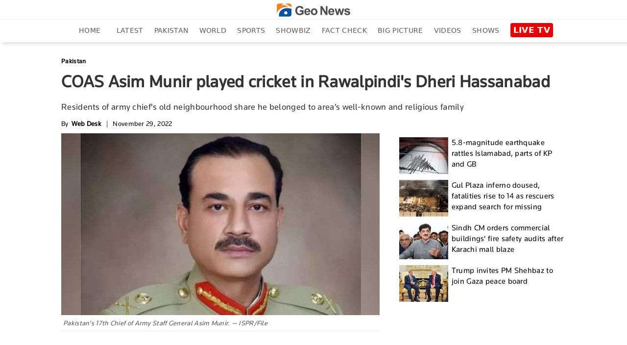

--- FILE ---
content_type: text/html; charset=UTF-8
request_url: https://www.geo.tv/latest/455475-coas-asim-munir-played-cricket-in-rawalpindis-dheri-hassanabad
body_size: 25864
content:
<!DOCTYPE html>
<html lang="en-US">
<head>
    <meta charset="UTF-8">
    <meta http-equiv="X-UA-Compatible" content="IE=edge">
    <meta name="viewport" content="width=device-width, initial-scale=1.0">
    <title>COAS Asim Munir played cricket in Rawalpindi's Dheri Hassanabad</title>
    <meta name='TITLE' content="COAS Asim Munir played cricket in Rawalpindi's Dheri Hassanabad | Pakistan - geo.tv">
        <meta name="description" content="Pakistan's 17th Chief of Army Staff General Asim Munir was handed over command of the Pakistan Army by former army chief General  Qamar Javed Bajwa on Tuesday.Following his...">
    
            <meta name="author" content="Shahjahan Khurram">
                
    <link rel="canonical" href="https://www.geo.tv/latest/455475-coas-asim-munir-played-cricket-in-rawalpindis-dheri-hassanabad">
<link rel="amphtml" href="https://www.geo.tv/amp/455475-coas-asim-munir-played-cricket-in-rawalpindis-dheri-hassanabad">
        
                    <script type="application/ld+json">
            {
              "@context": "https://schema.org",
              "@type": "NewsArticle",
              "url": "https://www.geo.tv/latest/455475-coas-asim-munir-played-cricket-in-rawalpindis-dheri-hassanabad",
              "headline": "COAS Asim Munir played cricket in Rawalpindi's Dheri Hassanabad",
              "datePublished": "2022-11-29T22:00:00+05:00",
              "dateModified": "2022-11-29T11:04:39+05:00",
              "description": "Pakistan's 17th Chief of Army Staff General Asim Munir was handed over command of the Pakistan Army by former army chief General  Qamar Javed Bajwa on Tuesday.Following his...",
              "mainEntityOfPage": {
                "@type": "WebPage",
                "@id": "https://www.geo.tv/latest/455475-coas-asim-munir-played-cricket-in-rawalpindis-dheri-hassanabad"
              },
              "image": {
              "@type": "ImageObject",
              "url": "https://www.geo.tv/assets/uploads/updates/2022-11-29/l_455475_095302_updates.jpg",
              "width": 700,
              "height": 400
              },

              "author": {
              "@type": "Person",
              "name": "Shahjahan Khurram",
              "url": ""
              },
              "publisher": {
                    "@type": "Organization",
                    "name": "Geo News",
                    "logo": {
                      "@type": "ImageObject",
                      "url": "https://www.geo.tv/assets/front/images/logo-blue.svg",
                      "width": 600,
                      "height": 108
                    }           
                }
            }
            </script>
                                               <meta property="article:published_time" content="2022-11-29T22:00:00+05:00" />
        <meta property="article:modified_time" content="2022-11-29T11:04:39+05:00" />

        <meta itemprop="datePublished" content="2022-11-29T22:00:00+05:00" />
        <meta itemprop="dateModified" content="2022-11-29T11:04:39+05:00" />

        
        <link rel="alternate" hreflang="en-US" href="https://www.geo.tv/latest/455475-coas-asim-munir-played-cricket-in-rawalpindis-dheri-hassanabad" />
        <link rel="alternate" hreflang="x-default" href="https://www.geo.tv/latest/455475-coas-asim-munir-played-cricket-in-rawalpindis-dheri-hassanabad" />
        
        <meta property="og:title" content="COAS Asim Munir played cricket in Rawalpindi's Dheri Hassanabad"/>
        <meta property="og:image" content="https://www.geo.tv/assets/uploads/updates/2022-11-29/l_455475_095302_updates.jpg"/>
        <meta property="og:description" content="Pakistan's 17th Chief of Army Staff General Asim Munir was handed over command of the Pakistan Army by former army chief General  Qamar Javed Bajwa on Tuesday.Following his..."/>
        <meta property="og:url" content="https://www.geo.tv/latest/455475-coas-asim-munir-played-cricket-in-rawalpindis-dheri-hassanabad">
        <meta property="og:locale" content="en_US" />
        <meta property="og:type" content="article" />
        <meta name="twitter:card" content="summary_large_image">
        <meta name="twitter:site" content="@geonews_english">
                <meta name="twitter:title" content="COAS Asim Munir played cricket in Rawalpindi's Dheri Hassanabad">
        <meta name="twitter:description" content="Pakistan's 17th Chief of Army Staff General Asim Munir was handed over command of the Pakistan Army by former army chief General  Qamar Javed Bajwa on Tuesday.Following his...">
        <meta name="twitter:image" content="https://www.geo.tv/assets/uploads/updates/2022-11-29/l_455475_095302_updates.jpg">
        <meta name="robots" content="max-image-preview:large">
        
                    <link rel="alternate" type="application/rss+xml" href="https://www.geo.tv/rss/1/1" />
                      
        <link rel="apple-touch-icon" sizes="57x57" href="https://www.geo.tv/assets/front/images/gn-icons/57x57.png">
<link rel="apple-touch-icon" sizes="60x60" href="https://www.geo.tv/assets/front/images/gn-icons/60x60.png">
<link rel="apple-touch-icon" sizes="72x72" href="https://www.geo.tv/assets/front/images/gn-icons/72x72.png">
<link rel="apple-touch-icon" sizes="76x76" href="https://www.geo.tv/assets/front/images/gn-icons/76x76.png">
<link rel="apple-touch-icon" sizes="114x114" href="https://www.geo.tv/assets/front/images/gn-icons/114x114.png">
<link rel="apple-touch-icon" sizes="120x120" href="https://www.geo.tv/assets/front/images/gn-icons/120x120.png">
<link rel="apple-touch-icon" sizes="128x128" href="https://www.geo.tv/assets/front/images/gn-icons/128x128.png">
<link rel="apple-touch-icon" sizes="152x152" href="https://www.geo.tv/assets/front/images/gn-icons/152x152.png">
<link rel="apple-touch-icon" sizes="180x180" href="https://www.geo.tv/assets/front/images/gn-icons/180x180.png">
<link rel="apple-touch-icon" sizes="192x192" href="https://www.geo.tv/assets/front/images/gn-icons/192x192.png">
<link rel="icon" type="image/png" sizes="16x16" href="https://www.geo.tv/assets/front/images/gn-icons/16x16.png">
<link rel="icon" type="image/png" sizes="32x32" href="https://www.geo.tv/assets/front/images/gn-icons/32x32.png">
<link rel="icon" type="image/png" sizes="96x96" href="https://www.geo.tv/assets/front/images/gn-icons/96x96.png">
<link rel="icon" type="image/png" sizes="230x230" href="https://www.geo.tv/assets/front/images/gn-icons/230x230.png">
<link rel="icon" type="image/png" sizes="256x256"  href="https://www.geo.tv/assets/front/images/gn-icons/256x256.jpg">
<link rel="shortcut icon" href="https://www.geo.tv/assets/front/images/gn-icons/geo-favicon.jpg">
<meta name="apple-mobile-web-app-capable" content="yes">
<meta name="apple-mobile-web-app-status-bar-style" content="black-translucent">
<meta name="apple-mobile-web-app-title" content="Geo News">
<meta name="msapplication-TileImage" content="https://www.geo.tv/assets/front/images/gn-icons/144x144.png">
<meta name="msapplication-TileColor" content="#ffffff">
<meta name="theme-color" content="#0D3975">

<link href="https://www.geo.tv/favicon.ico" rel="icon" type="image/x-icon"/>


    
        
        <style id="render-header-css">
.video-js.vjs-fluid{min-height:300px;min-width:320px} html{font-family:sans-serif;-webkit-text-size-adjust:100%;-ms-text-size-adjust:100%;padding:0!important}header,menu,nav{display:block}[hidden]{display:none}a{background-color:transparent;text-decoration:none;color:#000}a:active,a:hover{outline:0;text-decoration:none!important}.abcd .catPostHome ul li.border-box a:hover,.editors_pick ul li .e_p_txt h2 a:hover{color:#21409a!important;text-decoration:none}img{border:0;vertical-align:middle}svg:not(:root){overflow:hidden}button,input{margin:0;font:inherit;color:inherit}button{overflow:visible;text-transform:none}button,html input[type=button],input[type=submit]{-webkit-appearance:button;cursor:pointer}button::-moz-focus-inner,input::-moz-focus-inner{padding:0;border:0}input{line-height:normal}input[type=search]{-moz-box-sizing:content-box;box-sizing:content-box;-webkit-appearance:textfield}input[type=search]::-webkit-search-cancel-button,input[type=search]::-webkit-search-decoration{-webkit-appearance:none}table{border-spacing:0;border-collapse:collapse;background-color:transparent}@media print{*,:after,:before{color:#000!important;text-shadow:none!important;background:0 0!important;box-shadow:none!important}a,a:visited{text-decoration:none}a[href]:after{content:" (" attr(href) ")"}img{page-break-inside:avoid;max-width:100%!important}.table{border-collapse:collapse!important}}*,:after,:before{-moz-box-sizing:border-box;box-sizing:border-box}html{font-size:10px;-webkit-tap-highlight-color:transparent;padding-bottom:0!important}button,input{font-family:inherit;font-size:inherit;line-height:inherit}a:focus{outline:-webkit-focus-ring-color auto 5px;outline-offset:-2px}ul{margin-top:0;margin-bottom:10px}ul ul{margin-bottom:0}.container{padding-right:10px;padding-left:10px;margin-right:auto;margin-left:auto}header .desktop-header .header_bottom.green{background-color:#fff;position:fixed;width:100%;display:inline-block;z-index:1000;top:0;left:0;box-shadow:5px 5px 5px rgb(80 80 80 / 14%)}@media (min-width:768px){.container{width:100%;padding:0 2%}}@media (min-width:992px){.container{width:970px;padding:0 10px}}@media (min-width:1200px){.container{width:1170px;padding:0 10px}}@media (min-width:1300px){.container{width:1270px;padding:0 10px}}.table{width:100%;max-width:100%;margin-bottom:20px}.table .table{background-color:#fff}input[type=search]{-moz-box-sizing:border-box;box-sizing:border-box;-webkit-appearance:none}.form-control{height:34px;background-image:none}.form-control:focus{border-color:#66afe9;outline:0;box-shadow:inset 0 1px 1px rgba(0,0,0,.075),0 0 8px rgba(102,175,233,.6)}.form-control::-moz-placeholder{color:#999;opacity:1}.form-control:-ms-input-placeholder{color:#999}.form-control::-webkit-input-placeholder{color:#999}.form-control::-ms-expand{background-color:transparent;border:0}.btn{display:inline-block;padding:6px 12px;margin-bottom:0;font-size:14px;font-weight:400;line-height:1.42857143;text-align:center;white-space:nowrap;vertical-align:middle;-ms-touch-action:manipulation;touch-action:manipulation;cursor:pointer;-webkit-user-select:none;-moz-user-select:none;-ms-user-select:none;user-select:none;background-image:none;border:1px solid transparent;border-radius:4px}.btn.active:focus,.btn:active:focus,.btn:focus{outline:-webkit-focus-ring-color auto 5px;outline-offset:-2px}.btn:focus,.btn:hover{color:#333;text-decoration:none}.btn.active,.btn:active{background-image:none;outline:0;box-shadow:inset 0 3px 5px rgba(0,0,0,.125)}.btn-default{color:#333;background-color:#fff;border-color:#ccc}.btn-default:focus{color:#333;background-color:#e6e6e6;border-color:#8c8c8c}.btn-default.active,.btn-default:active,.btn-default:hover{color:#333;background-color:#e6e6e6;border-color:#adadad}.btn-default.active:focus,.btn-default.active:hover,.btn-default:active:focus,.btn-default:active:hover{color:#333;background-color:#d4d4d4;border-color:#8c8c8c}.btn-default.active,.btn-default:active{background-image:none}.dropdown{position:relative}.dropdown-toggle:focus{outline:0}.dropdown-menu{position:absolute;top:100%;left:0;z-index:1000;display:none;float:left;min-width:160px;padding:5px 0;margin:2px 0 0;font-size:14px;text-align:left;list-style:none;background-color:#fff;background-clip:padding-box;border:1px solid rgba(0,0,0,.15);border-radius:4px;box-shadow:0 6px 12px rgba(0,0,0,.175)}.dropdown-menu>li>a{display:block;padding:3px 20px;clear:both;font-weight:400;line-height:1.42857143;color:#333;white-space:nowrap}.dropdown-menu>li>a:focus,.dropdown-menu>li>a:hover{color:#262626;text-decoration:none;background-color:#f5f5f5}.dropdown-menu>.active>a,.dropdown-menu>.active>a:focus,.dropdown-menu>.active>a:hover{color:#fff;text-decoration:none;background-color:#337ab7;outline:0}.input-group{position:relative;display:table;border-collapse:separate}.input-group .form-control{position:relative;z-index:2;float:left;width:100%;margin-bottom:0}.input-group .form-control:focus{z-index:3}.input-group .form-control,.input-group-btn{display:table-cell}.input-group .form-control:not(:first-child):not(:last-child),.input-group-btn:not(:first-child):not(:last-child){border-radius:0}.input-group-btn{width:1%;vertical-align:middle;position:relative;font-size:0;white-space:nowrap}.input-group .form-control:first-child,.input-group-btn:first-child>.btn,.input-group-btn:first-child>.dropdown-toggle,.input-group-btn:last-child>.btn:not(:last-child):not(.dropdown-toggle){border-top-right-radius:0;border-bottom-right-radius:0}.input-group .form-control:last-child,.input-group-btn:first-child>.btn:not(:first-child),.input-group-btn:last-child>.btn,.input-group-btn:last-child>.dropdown-toggle{border-top-left-radius:0;border-bottom-left-radius:0}.input-group-btn>.btn{position:relative}.input-group-btn>.btn+.btn{margin-left:-1px}.input-group-btn>.btn:active,.input-group-btn>.btn:focus,.input-group-btn>.btn:hover{z-index:2}.input-group-btn:first-child>.btn{margin-right:-1px}.input-group-btn:last-child>.btn{z-index:2;margin-left:-1px}.nav{padding-left:0;margin-bottom:0;list-style:none}.nav>li{position:relative;display:block}.nav>li>a{position:relative;display:block;padding:10px 15px}.nav>li>a:focus,.nav>li>a:hover{text-decoration:none;background-color:#eee}.nav>li>a>img{max-width:none}@keyframes progress-bar-stripes{from{background-position:40px 0}to{background-position:0 0}}.media{margin-top:15px;overflow:hidden;zoom:1}.media:first-child{margin-top:0}.close{float:right;font-size:21px;font-weight:700;line-height:1;color:#000;text-shadow:0 1px 0 #fff;-webkit-filter:alpha(opacity=20);opacity:.2}.close:focus,.close:hover{color:#000;text-decoration:none;cursor:pointer;-webkit-filter:alpha(opacity=50);opacity:.5}button.close{-webkit-appearance:none;padding:0;cursor:pointer;background:0 0;border:0}.modal-open{overflow:hidden}.clearfix:after,.clearfix:before,.container:after,.container:before,.nav:after,.nav:before{display:table;content:" "}.clearfix:after,.container:after,.nav:after{clear:both}.hidden,.hide{display:none!important}@-ms-viewport{width:device-width}.sidenav{height:100%;width:270px;position:fixed;z-index:9999999999;top:0;background:url(https://www.geo.tv/assets/front/images/menu-bg.jpg) top right/cover no-repeat;overflow:hidden;transition:.4s cubic-bezier(.37,.15,.32,.94);padding-top:10px;padding-bottom:0;-webkit-transform:translateX(-310px);-ms-transform:translateX(-310px);transform:translateX(-310px);-webkit-transition:.4s cubic-bezier(.37,.15,.32,.94);-ms-transition:all .4s cubic-bezier(.37,.15,.32,.94);box-shadow:0 2px 5px rgba(0,0,0,.6)}.open>.dropdown-menu{display:block}.sidenav li a span{float:none;display:block;width:100%;font-size:11px;line-height:1px;text-transform:uppercase;color:#797979;word-spacing:2px}.sidenav.openNavLeft{-webkit-transform:translateX(0);-ms-transform:translateX(0);transform:translateX(0)}.sidenav .inner-scroller{overflow-y:auto;overflow-x:hidden}.sidenav .inner-scroller .fb-bot-btn{background:0 0}.sidenav .inner-scroller ul{padding:0;margin:0;list-style:none}.sidenav .inner-scroller ul li{position:relative}.sidenav .inner-scroller ul li ul{display:none;background:url(https://www.geo.tv/assets/front/images/menu-bg.jpg) top right/cover no-repeat}.sidenav .inner-scroller ul li ul a:not(.no-follo-anch):not(.top-head-bell-responsive):not(.logo){padding-left:35px;line-height:26px;font-size:14px;padding-top:8px!important;padding-bottom:8px;font-family:gn-light}.close_btn_sidenav{ position:absolute;left:235px;z-index:1;top:10px;background-color:#000;padding:5px}.sidenav a:not(.no-follo-anch):not(.top-head-bell-responsive):not(.logo){padding:3px 18px;text-decoration:none;font-size:18px;color:#f5f5f5;display:block;-webkit-transition:.3s;transition:.3s;position:relative;line-height:28px;border-bottom:1px solid rgba(0,0,0,.3)}.sidenav a span{width:40px;float:left}.sidenav a:hover{color:#f1f1f1}@media screen and (max-height:450px){.sidenav{padding-top:15px}.sidenav a{font-size:18px;display:inline-block}}#style-1::-webkit-scrollbar{width:6px;background-color:#f5f5f5}#style-1::-webkit-scrollbar-thumb{border-radius:10px;background-color:#414141}.clearfix:after,.clearfix:before{content:" ";display:table}@keyframes spin{0%{-webkit-transform:rotate(0);-ms-transform:rotate(0);transform:rotate(0)}100%{-webkit-transform:rotate(360deg);-ms-transform:rotate(360deg);transform:rotate(360deg)}}header nav ul.menu li.search_nav center img{width:20px}header nav ul.menu li.search_nav a:hover{background-color:transparent}.search-inline{width:100%;left:0;padding-left:15px;padding-right:15px;top:0;height:44px;position:absolute;opacity:0;visibility:hidden;background-color:#efefef;z-index:9;-webkit-transition:.5s ease-in-out;transition:.5s ease-in-out}header nav ul.menu li.search_nav .search-inline button[type=submit]{background:#23438e;height:100%}.search-inline.search-visible{opacity:1;visibility:visible;-webkit-animation:.4s ease-in-out fadeInDown;animation:.4s ease-in-out fadeInDown}.search-inline button[type=submit]{position:absolute;border:0;top:0;right:80px;padding:0;cursor:pointer;width:80px;height:99%;background:#222;color:#fff}.search-inline .form-control{border:0;padding-left:0;font-size:2rem;position:absolute;left:1%;top:0;height:100%;width:99%;font-family:Montserrat,sans-serif;font-weight:700;outline:0}.search-inline .search-close{position:absolute;top:0;right:0;color:#616161;width:80px;height:100%;text-align:center;display:table;background:#efefef;text-decoration:none}.form-control{display:block;width:100%;padding:.375rem .75rem;font-size:1rem;line-height:1.5;color:#495057;background-color:#efefef;background-clip:padding-box;border:1px solid #efefef;border-radius:.25rem;-webkit-transition:border-color .3s ease-in-out,box-shadow .3s ease-in-out;transition:border-color .3s ease-in-out,box-shadow .3s ease-in-out}.breadcrumb{width:100%;float:left}.breadcrumb ul{padding:0;margin:0;float:left}.breadcrumb ul li{list-style:none;float:left}.breadcrumb ul li a{color:#777;font-size:13px;}.breadcrumb ul li+li:before{padding:0 5px 0 0;color:#ccc;content:"\2002\003e"}.breadcrumb ul li a:hover,.breadcrumb ul li:last-child a{color:#21409a}.categorybg.inde .ind-container .inde-story-main .inde-story-left ul li .top_titile h2,.categorybg.inde .ind-container .inde-story-main .inde-story-left ul li .top_titile p{overflow:hidden;text-overflow:ellipsis;display:-webkit-box;max-height:81px;-webkit-line-clamp:3;-webkit-box-orient:vertical;min-height:70px}.medium-insert-embeds .infogram_container{position:relative;overflow:hidden;padding-top:100%}.medium-insert-embeds .infogram_container iframe{position:absolute;top:0;left:0;width:100%;height:100%;border:0}@keyframes fadeInDown{from{opacity:0;-webkit-transform:translate3d(0,-20%,0);-ms-transform:translate3d(0,-20%,0);transform:translate3d(0,-20%,0)}to{opacity:1;-webkit-transform:translate3d(0,0,0);-ms-transform:translate3d(0,0,0);transform:translate3d(0,0,0)}}body{font-family: "Segoe UI", system-ui, -apple-system, sans-serif;line-height:1.42857143;color:#333;background-color:#fff;font-weight:400;font-size:100%;padding:0;margin:0;-webkit-overflow-scrolling:touch;letter-spacing:.3px}a:hover{text-decoration:none}@keyframes flash2{0%,100%,50%{opacity:1}25%,75%{opacity:.1}}.top-head-bell-responsive{background-color:#f7941e!important;width:25px;height:25px;border-radius:50%;overflow:hidden;float:left;display:none;text-align:center;padding-left:0!important;margin:12px 10px 4px 0}.top-head-bell-responsive svg{-webkit-animation:4s infinite ring;animation:4s infinite ring;margin-top:2px;width:15px;height:20px}.top-head-bell-responsive svg path{fill:#fff}.offline-mode-container{position:fixed;bottom:0;width:100%;background:#222;z-index:14;padding:0 15px;color:#fff;line-height:34px;font-size:12px;vertical-align:top}.offline-mode-container span{vertical-align:top}.offline-mode-container span .retry-btn{color:#f7941e;float:right;text-transform:capitalize;font-weight:700}.offline-mode-container span svg{vertical-align:middle;margin-right:10px}.offline-mode-container span svg path{fill:#f7941e}.homebg{background-color:#fff}.world{background-color:#1877b6;color:#fff}.pakistan{background-color:#137f39;color:#fff}.sports{background-color:#21409a;color:#fff}.business,.entertainment{background-color:#e27a00;color:#fff}.leftOverlay{background:rgba(0,0,0,.5);position:fixed;width:100%;height:100%;z-index:999999999;display:none;-webkit-transition:.3s;-ms-transition:all .3s ease;transition:.3s}.live-btn{float:right;background-color:#fff;display:inline-block;padding:7px 10px;margin-bottom:0;font-size:14px;font-weight:700;text-align:center;white-space:nowrap;vertical-align:middle;-ms-touch-action:manipulation;touch-action:manipulation;cursor:pointer;-webkit-user-select:none;-moz-user-select:none;-ms-user-select:none;user-select:none;background-image:none;border:1px solid #e9e9e9;border-radius:4px;position:relative;z-index:1;text-transform:uppercase}.live-btn a{color:#000;line-height:25px}.live-btn .icon{width:22px;float:left;margin-right:10px;margin-top:-2px}.live-btn span{float:right;margin-right:0;margin-top:-14px;color:#ed283c;font-size:2em;width:auto;-webkit-animation:2s steps(5,start) infinite blink;animation:2s steps(5,start) infinite blink}header{background-color:#fff;padding:5px 0 0;-webkit-transition:background-color 1s;transition:background-color 1s;margin-bottom:20px;box-shadow:5px 5px 5px rgba(80,80,80,.14);width:100%;float:left}header #close-nav{display:none}header .logo-white{display:none;float:left;width:60px}header .logo-white img{width:41px}header nav{float:left;width:100%}header nav ul.menu{padding:0;width:100%;display:inline-block;margin:0;line-height:0}header nav ul.menu li{list-style-type:none;display:inline-block;padding:10px 0}header nav ul.menu li a{color:#595959;padding:5px 12px;text-transform:uppercase;line-height:25px;font-size:14px;font-weight:500;font-family:"Segoe UI",system-ui,-apple-system,sans-serif}header nav ul.menu li a:hover{background-color:#f7941e;color:#fff!important;text-decoration:none}header nav ul.menu li.active a{color:#fff !important;background-color:#f7941e}header nav ul.menu li.urdu_pic a:hover{background-color:transparent}header nav ul.menu li img{width:70px}header nav ul.menu li .dropdown img{width:auto}header nav ul.menu li .dropdown .btn-default{border:0;background:0 0;box-shadow:none;font-size:24px;font-weight:900;color:#7a7a7a;padding:0 12px;margin-top:-15px}header nav ul.menu li .dropdown .btn-default:focus{outline:0;background-color:transparent;border-color:transparent}header nav ul.menu li .dropdown .btn-default:hover{background-color:transparent;border-color:transparent}header nav ul.menu li:first-child{padding:5px 10px}header nav ul.menu li:first-child .mob-menu-icon{display:inline-block;cursor:pointer;height:21px;width:31px}header nav ul.menu li:first-child .mob-menu-icon svg{margin-bottom:6px}header nav ul.menu li:first-child .mob-menu-icon img{width:auto;margin-bottom:6px}header nav ul.menu li:last-child{padding:5px 10px}header nav ul.menu .dropdown-menu{position:absolute;left:0;padding:0;margin:3px 0 0;text-align:left;min-width:130px}header nav ul.menu .dropdown-menu li{width:100%;padding:0;border-bottom:1px solid #eee}header nav ul.menu .dropdown-menu li a{width:100%}header nav ul.menu .dropdown-menu li:last-child{border:0}header nav ul.menu .dropdown-menu li:first-child a:hover{background-color:#f7941e}header nav ul.menu .dropdown-menu li:nth-child(3) a{color:#7a7a7a}header nav ul.menu .dropdown-menu li:nth-child(3) a:hover{background-color:#f7941e;color:#fff!important}header .mobile-header{display:none;width:100%;margin:10px 0 0}header .mobile-header .mobile-left{width:18%;float:left}header .mobile-header .mobile-left .mobile-nav{display:block;float:left}header .mobile-header .mobile-left .mobile-nav .mob-menu-icon{font-size:30px;cursor:pointer;color:#fff;display:block;margin-top:-7px;width:31px;height:21px}header .mobile-header .mobile-left .mobile-nav .mob-menu-icon .mob-blue-icon{display:block;width:30px}header .mobile-header .mobile-left .mobile-nav .mob-menu-icon .mob-green-icon,header .mobile-header .mobile-left .mobile-nav .mob-menu-icon .mob-white-icon{display:none}header .mobile-header .mobile-header-left .logo{width:10%;margin:0 auto}header .mobile-header .mobile-header-left .logo .logo-blck{display:block;width:130px;margin-top:5px}header .mobile-header .mobile-header-left .logo .logo-blck img{width:130px}header .mobile-header .header-right{float:right}header .mobile-header .header-right ul li{list-style:none}header .mobile-header .header-right ul li .live-btn{padding:0;background-color:transparent;border:0}header .mobile-header .header-right ul li .live-btn a{color:#000}header .mobile-header .header-right ul li .live-btn a span{float:right;margin-right:0;margin-top:-14px;color:#ed283c;font-size:2em;width:auto;-webkit-animation:2s steps(5,start) infinite blink;animation:2s steps(5,start) infinite blink}header .desktop-header .header_top{width:100%;float:left;border-bottom:1px solid #ebebeb;padding-bottom:5px}header .desktop-header .header_top .search{width:156px;float:left;border:1px solid #ccc;margin-top:-4px}header .desktop-header .header_top .search .form-control{border:0;padding:6px 0;color:#000}header .desktop-header .header_top .search .form-control:focus{box-shadow:none}header .desktop-header .header_top .h_top_center{text-align:center;float:left;width:100%}header .desktop-header .header_top .h_top_center .logo-blck img{width:150px}header .desktop-header .header_bottom{width:100%;float:left;height:44px;text-align:center;position:relative}header .desktop-header .header_bottom .h_b_logo{display:none}header .desktop-header .header_bottom.green .h_b_logo{display:block;width:38px;float:left;margin:5px}header .desktop-header .header_bottom.green nav{float:left;width:95%}.block{position:relative}.block a{font-size:.55em;font-weight:500;color:#fff}.block a img{width:100%}.block::before{content:"";display:block;height:100%;left:0;position:absolute;top:0;width:100%;z-index:2}.trending{width:100%;float:left;margin-bottom:13px;background-color:#fff}@keyframes blink{to{visibility:hidden}0%{opacity:0}50%{opacity:.5}100%{opacity:1}}.column-left{width:273px;min-height:300px;max-height:100%;float:left;position:static}.column-left .left-stick{position:fixed;width:273px;height:100%}.column-left .left-stick .logo-section{margin:5px auto;display:table}.column-left .left-stick .logo-section a{display:inline-block}.column-left .left-stick .logo-section img{width:41px}.column-left .left-stick .logo-section .responsive-logo-green{display:none}.column-left .left-stick .search-area{width:80%;margin:0 auto}.column-left .left-stick .search-area .input-group{border-bottom:1px solid rgba(225,225,225,.3)}.column-left .left-stick .search-area .input-group:focus{border-bottom:1px solid orange}.column-left .left-stick .search-area .input-group .form-control{border-radius:0;box-shadow:none;outline:0;background:0 0;border:0;font-family:gn-light;font-size:15px;height:40px;color:#fff;padding-right:0}.column-left .left-stick .search-area .input-group .btn{border-radius:0;color:#fff;background:0 0;border:0}.column-left .left-stick .search-area .input-group .btn img{width:14px}.column-left .left-stick .menu-area{width:100%;margin:10px auto 0;height:350px;height:calc(100% - 125px);height:-webkit-calc(100% - 125px);height:-o-calc(100% - 125px);overflow-y:auto}.column-left .left-stick .menu-area ul{margin:0;padding:0;list-style:none}.column-left .left-stick .menu-area ul li a{font-size:14px;color:#fff;line-height:25px;display:block;border:1px solid transparent;padding-left:10px;text-transform:capitalize;text-decoration:none}.column-left .left-stick .menu-area ul li a img{width:20px;margin-right:10px;display:none}.column-left .left-stick .menu-area ul li:hover a:not(.ad-icon){color:#f7941e!important;background:rgba(0,0,0,.1)}.column-left .left-stick .menu-area ul li:hover ul li a:not(.ad-icon){color:#fff!important;background:rgba(0,0,0,.2)}.column-left .left-stick .menu-area ul li ul li a{font-size:14px;color:#fff!important;border-bottom:1px solid rgba(0,0,0,.3);background:rgba(0,0,0,.2)}.nav_live_btn{ background-color: #E60000;color: #fff;padding: 4px 6px 5px;font-size: 17px;font-weight: 700;border-radius: 4px;font-family: "Segoe UI", system-ui, -apple-system, sans-serif;}@media (max-width:1300px){header nav ul.menu li a{padding:5px 10px}header .header-right ul li .live-btn{padding:7px 4px}}@media (max-width:1199px){header nav ul.menu{margin:0}header nav ul.menu li a{padding:10px 4px}header nav ul.menu li:first-child,header nav ul.menu li:last-child{padding:5px 0}header .header-right ul{margin:0;padding:0}header .desktop-header .header_bottom.green nav{width:94%}}@media (max-width:991px){header .mobile-header{height:32px;display:inline-block;width:100%;margin:0;position:relative}header .mobile-header .mobile-left{width:31px;float:left}header .mobile-header .mobile-left .mobile-nav{display:block;float:left}header .mobile-header .mobile-left .mobile-nav .mob-menu-icon{font-size:30px;cursor:pointer;color:#fff;display:block}header .mobile-header .mobile-left .mobile-nav .mob-menu-icon .mob-blue-icon{display:block;width:30px}header .mobile-header .mobile-header-left{width:calc(100% - 31px - 76px);display:inline-block;text-align:center}header .mobile-header .mobile-header-left .logo{width:auto;margin:0 auto;display:inline-block}header .mobile-header .header-right{float:right;width: 76px}header .mobile-header .header-right ul li .live-btn{padding:0;background-color:transparent}header .mobile-header .header-right ul li .live-btn a{color:#000}header .mobile-header .header-right ul li .live-btn a span{float:right;margin-right:0;margin-top:-20px;color:#ed283c;font-size:2em;width:auto;-webkit-animation:2s steps(5,start) infinite blink;animation:2s steps(5,start) infinite blink}@keyframes blink{to{visibility:hidden}}header .mobile-header .header-right ul li .live-btn .icon{margin-right:0;width:auto;margin-top:0}header .mobile-header .header-right ul li .live-btn .icon img{width:70px}.trending .search,header .desktop-header{display:none}}@media (max-width:767px){.block a{font-size:.55em;font-weight:500;color:#fff}}@media (max-width:480px){header .mobile-header .header-right ul li .live-btn{border:0;margin-right:0}header .mobile-header .header-right ul li .live-btn .icon{margin-right:0}}
</style><style id="render-footer-css">
a :hover{color:#21409a!important;text-decoration:none}@keyframes flash2{0%,100%,50%{opacity:1}25%,75%{opacity:.1}}.world{background-color:#1877b6;color:#fff}.pakistan{background-color:#137f39;color:#fff}.sports{background-color:#21409a;color:#fff}.business,.entertainment{background-color:#e27a00;color:#fff}.trending{width:100%;float:left;margin-bottom:13px;background-color:#fff}@keyframes blink{to{visibility:hidden}0%{opacity:0}50%{opacity:.5}100%{opacity:1}}footer{background-color:#f5f5f5;background-size:cover;background-repeat:no-repeat;background-position:center;width:100%;float:left;padding-top:20px;display:block}footer .ftr_inr{width:100%;float:left}footer .ftr_inr .ftr_col{width:25%;padding-right:2%;float:left}footer .ftr_inr .ftr_col:last-child{padding-right:0}footer .ftr_inr .ftr_col h1,footer .ftr_inr .ftr_col .ftr_col_title{padding:0;margin:0 0 10px;font-size:20px;font-weight:700;color:#323232;text-transform:uppercase;float:left}footer .ftr_inr .ftr_col ul{padding:0;margin:0 0 25px;width:100%;float:left}footer .ftr_inr .ftr_col ul li{list-style:none;width:100%;float:left;margin:0 0 5px;padding:0}footer .ftr_inr .ftr_col ul li:last-child{margin-bottom:0}footer .ftr_inr .ftr_col ul li p{margin:0;padding:0;color:#323232;text-transform:uppercase;font-size:14px;float:left;width:100%;font-weight:300}footer .ftr_inr .ftr_col ul li a{text-decoration:none;color:#323232;text-transform:uppercase;font-size:14px;float:left;width:100%;font-weight:500}footer .ftr_inr .ftr_col ul li a.apps{width:49%;margin-right:2%;margin-bottom:20px}footer .ftr_inr .ftr_col ul li a.apps:last-child{margin-right:0}footer .ftr_inr .ftr_col ul li a.apps img{width:100%;display:inline-block}footer .ftr_inr .ftr_col ul li a.follow{width:initial;margin-right:7px}footer .ftr_inr .ftr_col ul li a.follow:last-child{margin-right:0}footer .ftr_inr .ftr_col ul li a.follow img{max-width:100%;display:inline-block}footer .ftr_inr .ftr_col ul li ul{padding:0;margin:0;width:100%;float:left}footer .ftr_inr .ftr_col ul li ul li{list-style:none;float:left;margin:0 5px 10px;padding:0;display:inline-block;width:initial}footer .ftr_inr .ftr_col ul li ul li a{display:inline-block;text-decoration:none;border:1px solid #d9d9d9;width:100%;padding:4px}footer .ftr_inr .ftr_col ul li ul li a img{display:inline-block;width:100%}footer .copyright{width:100%;text-align:center;padding:15px;border-top:1px solid #d9d9d9;float:left}footer .copyright p{margin:0;padding:0;color:#323232;font-size:14px}@media (max-width:991px){@keyframes blink{to{visibility:hidden}}footer .ftr_inr .ftr_col{width:25%}footer .ftr_inr .ftr_col:last-child{width:100%}footer .ftr_inr .ftr_col:nth-child(4){padding-right:0}footer .ftr_inr .ftr_col ul{margin-bottom:20px}}@media (max-width:767px){footer .ftr_inr .ftr_col{width:33.32%}footer .ftr_inr .ftr_col:nth-child(4){width:100%}footer .ftr_inr .ftr_col:nth-child(3){padding-right:0}footer .ftr_inr .ftr_col ul li a.apps{width:initial;display:inline-block;float:left}}@media (max-width:480px){footer .ftr_inr .ftr_col{display:none}}@media (max-width:1200px){footer .ftr_inr .ftr_col ul li ul li a{padding:3px}}:root{--blue:#007bff;--indigo:#6610f2;--purple:#6f42c1;--pink:#e83e8c;--red:#dc3545;--orange:#fd7e14;--yellow:#ffc107;--green:#28a745;--teal:#20c997;--cyan:#17a2b8;--white:#fff;--gray:#6c757d;--gray-dark:#343a40;--primary:#007bff;--secondary:#6c757d;--success:#28a745;--info:#17a2b8;--warning:#ffc107;--danger:#dc3545;--light:#f8f9fa;--dark:#343a40;--breakpoint-xs:0;--breakpoint-sm:576px;--breakpoint-md:768px;--breakpoint-lg:992px;--breakpoint-xl:1200px;}*,::after,::before{box-sizing:border-box}h1{margin-top:0}p,ul{margin-top:0;margin-bottom:1rem}ul ul{margin-bottom:0}a:not([href]),a:not([href]):hover{color:inherit;text-decoration:none}img{vertical-align:middle;border-style:none}.h1,h1{margin-bottom:.5rem;font-weight:500;line-height:1.2;font-size:2.5rem}.container{width:100%;padding-right:15px;padding-left:15px;margin-right:auto;margin-left:auto}@media (min-width:576px){.container{max-width:100%}}@media (min-width:768px){.container{width:100%;padding:0 2%;max-width:100%}}@media (min-width:992px){.container{max-width:970px}}@media (min-width:1200px){.container{max-width:1170px}}@media (min-width:1300px){.container{width:1270px;padding:0 10px;max-width:100%}}@keyframes progress-bar-stripes{from{background-position:1rem 0}to{background-position:0 0}}@keyframes spinner-border{to{-webkit-transform:rotate(360deg);transform:rotate(360deg)}}@keyframes spinner-grow{0%{-webkit-transform:scale(0);transform:scale(0)}50%{opacity:1;-webkit-transform:none;transform:none}}@media print{*,::after,::before{text-shadow:none!important;box-shadow:none!important}a:not(.btn){text-decoration:underline}img{page-break-inside:avoid}p{orphans:3;widows:3}@page{size:a3}.container{min-width:992px!important}}
</style><style id="render-css">
@font-face{font-family:gn-tittle;font-display:block;src:url(https://www.geo.tv/assets/front/fonts/gn-tittle.eot?#iefix) format("embedded-opentype"),url(https://www.geo.tv/assets/front/fonts/gn-tittle.woff) format("woff"),url(https://www.geo.tv/assets/front/fonts/gn-tittle.ttf) format("truetype"),url(https://www.geo.tv/assets/front/fonts/gn-tittle.svg#Flama-Book) format("svg");font-weight:400;font-style:normal}body .detail-body{font-family:gn-tittle;}gdiv,.embedflourish .flourish-credit{display:none}figcaption,figure,header,nav,section{display:block}h1,h2{margin-top:0}p{margin-top:0;margin-bottom:1rem}figure{margin:0 0 1rem}table{border-collapse:collapse}caption{padding-top:.75rem;padding-bottom:.75rem;color:#6c757d;text-align:left;caption-side:bottom}[type=number]::-webkit-inner-spin-button,[type=number]::-webkit-outer-spin-button{height:auto}output{display:inline-block}.h1,.h2,h1,h2{margin-bottom:.5rem;font-weight:500;line-height:1.2}.h1,h1{font-size:2.5rem}.h2,h2{font-size:2rem}.small,small{font-size:80%;font-weight:400}.figure{display:inline-block}.row{display:-ms-flexbox;display:flex;-ms-flex-wrap:wrap;flex-wrap:wrap;margin-right:-15px;margin-left:-15px}.col-lg-4,.col-md-4,.col-sm-12,.col-sm-4{position:relative;width:100%;float:left;padding-right:15px;padding-left:15px}.video-icon{position:absolute;max-width:100%;width:40px!important;z-index:100;right:5px;top:9px;-webkit-transform:translate(0,0);-ms-transform:translate(0,0);transform:translate(0,0);display:inline-block}@media (min-width:576px){.col-sm-4{-ms-flex:0 0 33.333333%;flex:0 0 33.333333%;max-width:33.333333%}.col-sm-12{-ms-flex:0 0 100%;flex:0 0 100%;max-width:100%}}@media (min-width:768px){.col-md-4{-ms-flex:0 0 25%;flex:0 0 25%;max-width:25%}}@media (min-width:992px){.col-lg-4{-ms-flex:0 0 25%;flex:0 0 25%;max-width:25%}}.table{width:100%;margin-bottom:1rem;color:#212529}.btn-warning{color:#212529;background-color:#ffc107;border-color:#ffc107}.btn-warning:hover{color:#212529;background-color:#e0a800;border-color:#d39e00}.btn-warning:focus{color:#212529;background-color:#e0a800;border-color:#d39e00;box-shadow:0 0 0 .2rem rgba(222,170,12,.5)}.btn-warning:disabled{color:#212529;background-color:#ffc107;border-color:#ffc107}.btn-warning:not(:disabled):not(.disabled):active{color:#212529;background-color:#d39e00;border-color:#c69500}.btn-warning:not(:disabled):not(.disabled):active:focus{box-shadow:0 0 0 .2rem rgba(222,170,12,.5)}.btn-block{display:block;width:100%}.btn-block+.btn-block{margin-top:.5rem}.fade{transition:opacity .15s linear}@media (prefers-reduced-motion:reduce){.fade{transition:none}}.fade:not(.show){opacity:0}.card{position:relative;display:-ms-flexbox;display:flex;-ms-flex-direction:column;flex-direction:column;min-width:0;word-wrap:break-word;background-color:#fff;background-clip:border-box;border:1px solid rgba(0,0,0,.125);border-radius:.25rem}.breadcrumb{display:-ms-flexbox;display:flex;-ms-flex-wrap:wrap;flex-wrap:wrap}@-webkit-keyframes progress-bar-stripes{from{background-position:1rem 0}to{background-position:0 0}}@-webkit-keyframes spinner-border{to{-webkit-transform:rotate(360deg);transform:rotate(360deg)}}.border{border:1px solid #dee2e6!important}.clearfix::after{display:block;clear:both;content:""}@media print{*,::after,::before{text-shadow:none!important;box-shadow:none!important}a:not(.btn){text-decoration:underline}img{page-break-inside:avoid}h2,p{orphans:3;widows:3}h2{page-break-after:avoid}@page{size:a3}.container,body{min-width:992px!important}.table{border-collapse:collapse!important}}@media only screen and (max-width:991px){header{padding:10px 0;height:auto;box-shadow:5px 5px 5px rgba(80,80,80,.14)}}.swiper-container{margin-left:auto;margin-right:auto;position:relative;overflow:hidden;z-index:1}.swiper-wrapper{position:relative;width:100%;height:100%;z-index:1;display:-webkit-box;display:-moz-box;display:-ms-flexbox;display:-webkit-flex;display:flex;-webkit-transition-property:-webkit-transform;-moz-transition-property:-moz-transform;-o-transition-property:-o-transform;-ms-transition-property:-ms-transform;transition-property:transform;-webkit-box-sizing:content-box;-moz-box-sizing:content-box;box-sizing:content-box;-webkit-transform:translate3d(0,0,0);-moz-transform:translate3d(0,0,0);-o-transform:translate(0,0);-ms-transform:translate3d(0,0,0);transform:translate3d(0,0,0)}.swiper-slide{-webkit-flex-shrink:0;-ms-flex:0 0 auto;flex-shrink:0;width:100%;height:100%;position:relative}.swiper-slide img{width:100%}.swiper-container-autoheight,.swiper-container-autoheight .swiper-slide{height:auto}.swiper-container-autoheight .swiper-wrapper{-webkit-box-align:start;-ms-flex-align:start;-webkit-align-items:flex-start;align-items:flex-start;-webkit-transition-property:-webkit-transform,height;-moz-transition-property:-moz-transform;-o-transition-property:-o-transform;-ms-transition-property:-ms-transform;transition-property:transform,height}.swiper-button-next,.swiper-button-prev{position:absolute;top:36%;width:25px;height:60px;margin-top:-22px;z-index:10;cursor:pointer;-moz-background-size:12px 40px;-webkit-background-size:12px 40px;background-size:12px 40px;background-position:center;background-repeat:no-repeat;background-color:rgba(0,0,0,.53)}.swiper-button-prev{background-image:url("data:image/svg+xml;charset=utf-8,%3Csvg%20xmlns%3D'http%3A%2F%2Fwww.w3.org%2F2000%2Fsvg'%20viewBox%3D'0%200%2027%2044'%3E%3Cpath%20d%3D'M0%2C22L22%2C0l2.1%2C2.1L4.2%2C22l19.9%2C19.9L22%2C44L0%2C22L0%2C22L0%2C22z'%20fill%3D'%23fff'%2F%3E%3C%2Fsvg%3E");left:0;right:auto}.swiper-button-next{background-image:url("data:image/svg+xml;charset=utf-8,%3Csvg%20xmlns%3D'http%3A%2F%2Fwww.w3.org%2F2000%2Fsvg'%20viewBox%3D'0%200%2027%2044'%3E%3Cpath%20d%3D'M27%2C22L27%2C22L5%2C44l-2.1-2.1L22.8%2C22L2.9%2C2.1L5%2C0L27%2C22L27%2C22z'%20fill%3D'%23fff'%2F%3E%3C%2Fsvg%3E");right:0;left:auto}.swiper-pagination{position:absolute;text-align:center;-webkit-transition:.3s;-moz-transition:.3s;-o-transition:.3s;transition:.3s;-webkit-transform:translate3d(0,0,0);-ms-transform:translate3d(0,0,0);-o-transform:translate3d(0,0,0);transform:translate3d(0,0,0);z-index:10}.swiper-container-horizontal>.swiper-pagination-bullets,.swiper-pagination-custom,.swiper-pagination-fraction{bottom:10px;left:0;width:100%}.swiper-pagination-bullet{width:8px;height:8px;display:inline-block;border-radius:100%;background:#fff;margin:0 5px}.swiper-pagination-clickable .swiper-pagination-bullet{cursor:pointer}.swiper-pagination-bullet-active{opacity:1;background:#f7941e}.swiper-container-horizontal>.swiper-pagination-bullets .swiper-pagination-bullet{margin:0 3px}:root{--blue:#007bff;--indigo:#6610f2;--purple:#6f42c1;--pink:#e83e8c;--red:#dc3545;--orange:#fd7e14;--yellow:#ffc107;--green:#28a745;--teal:#20c997;--cyan:#17a2b8;--white:#fff;--gray:#6c757d;--gray-dark:#343a40;--primary:#007bff;--secondary:#6c757d;--success:#28a745;--info:#17a2b8;--warning:#ffc107;--danger:#dc3545;--light:#f8f9fa;--dark:#343a40;--breakpoint-xs:0;--breakpoint-sm:576px;--breakpoint-md:768px;--breakpoint-lg:992px;--breakpoint-xl:1200px;--font-family-sans-serif:-apple-system,BlinkMacSystemFont,"Segoe UI",Roboto,"Helvetica Neue",Arial,"Noto Sans",sans-serif,"Apple Color Emoji","Segoe UI Emoji","Segoe UI Symbol","Noto Color Emoji";--font-family-monospace:SFMono-Regular,Menlo,Monaco,Consolas,"Liberation Mono","Courier New",monospace}*,::after,::before{box-sizing:border-box}html{-webkit-text-size-adjust:100%;-webkit-tap-highlight-color:transparent;font-family:sans-serif;line-height:1.15;-webkit-text-size-adjust:100%;-webkit-tap-highlight-color:transparent;padding-bottom:0!important}header,nav{display:block}ul{margin-top:0;margin-bottom:1rem}ul ul{margin-bottom:0}a{text-decoration:none;background-color:transparent;color:#222}a:not([href]),a:not([href]):hover{color:inherit;color:inherit;text-decoration:none}img{vertical-align:middle;border-style:none}svg{overflow:hidden;vertical-align:middle}[hidden]{display:none!important}.container.pakistan_container{width:1050px}.container{width:100%}@media (min-width:576px){.container{max-width:100%}}@media (max-width:768px){.more-list.row{margin:0}.more-list .col-sm-12{padding-right:0;padding-left:0}.more-content .more-list .col-sm-4{-ms-flex:0 0 100%;flex:0 0 100%;max-width:100%;padding-right:0;padding-left:0}}@media (min-width:768px){.container{width:100%;padding:0 2%;max-width:100%}}@media (min-width:992px){.container{max-width:970px}}@media (min-width:1200px){.container{max-width:1170px}}@media (min-width:1300px){.container{width:1270px;padding:0 10px;max-width:100%}}.btn{display:inline-block;font-weight:400;color:#212529;text-align:center;vertical-align:middle;-webkit-user-select:none;-moz-user-select:none;-ms-user-select:none;user-select:none;background-color:transparent;border:1px solid transparent;padding:.375rem .75rem;font-size:1rem;line-height:1.5;border-radius:.25rem;transition:color .15s ease-in-out,background-color .15s ease-in-out,border-color .15s ease-in-out,box-shadow .15s ease-in-out}@media (prefers-reduced-motion:reduce){.btn{transition:none}}.btn:hover{color:#212529;text-decoration:none}.btn:focus{outline:0;box-shadow:0 0 0 .2rem rgba(0,123,255,.25)}.btn:disabled{opacity:.65}.btn:not(:disabled):not(.disabled){cursor:pointer}.nav{display:-ms-flexbox;display:flex;-ms-flex-wrap:wrap;flex-wrap:wrap;padding-left:0;margin-bottom:0;list-style:none}@keyframes progress-bar-stripes{from{background-position:1rem 0}to{background-position:0 0}}.media{display:-ms-flexbox;display:flex;-ms-flex-align:start;align-items:flex-start}@keyframes spinner-border{to{-webkit-transform:rotate(360deg);transform:rotate(360deg)}}@keyframes spinner-grow{0%{-webkit-transform:scale(0);transform:scale(0)}50%{opacity:1;-webkit-transform:none;transform:none}}.visible{visibility:visible!important}@media print{*,::after,::before{text-shadow:none!important;box-shadow:none!important}a:not(.btn){text-decoration:underline}img{page-break-inside:avoid}@page{size:a3}.container,body{min-width:992px!important}}header{height:84px}.search-inline{width:100%;left:0;padding-left:15px;padding-right:15px;top:0;height:44px;position:absolute;opacity:0;visibility:hidden;background-color:#efefef;z-index:9;-webkit-transition:.5s ease-in-out;transition:.5s ease-in-out}.search-inline.search-visible{opacity:1;visibility:visible;-webkit-animation:.4s ease-in-out fadeInDown;animation:.4s ease-in-out fadeInDown}.left-stick{position:fixed;width:270px;height:100%}@media only screen and (max-width:991px){header{padding:10px 0;height:47px}}@keyframes swiper-preloader-spin{100%{transform:rotate(360deg)}}a:hover{color:#222;text-decoration:none}.modal-open{overflow:hidden!important}#contactPopup{font-size:14px}.container{padding-right:10px;padding-left:10px;margin-right:auto;margin-left:auto}svg:not(:root){overflow:hidden}h2{font-size:2em}a :hover{text-decoration:none}@keyframes flash2{0%,100%,50%{opacity:1}25%,75%{opacity:.1}}.loaderP{display:none;width:100%;height:100%;position:fixed;bottom:0;left:0;background:-moz-linear-gradient(top,rgba(255,255,255,0) 0,rgba(255,255,255,.5) 50%,#fff 100%);background:-webkit-linear-gradient(top,rgba(255,255,255,0) 0,rgba(255,255,255,.5) 50%,#fff 100%);background:linear-gradient(to bottom,rgba(255,255,255,0) 0,rgba(255,255,255,.5) 50%,#fff 100%);z-index:9}.cat{font-size:1.2em;font-weight:500;text-transform:uppercase}.world{background-color:#1877b6;color:#fff}.pakistan{background-color:#137f39;color:#fff}.text-entertainment{color:#21409a}.text-entertainment a{color:#741784}.el__storyhighlights_wrapper{background-color:#f9f9f9;padding:5px 10px}.el__storyhighlights_wrapper h2{font-size:20px;text-align:left}.el__storyhighlights_wrapper ul{list-style:none;margin:0;padding:0}.el__storyhighlights_wrapper ul li{border-left:3px solid #21409a;background:#fff;list-style:none;font-size:16px;padding:6px;text-align:left}.el__storyhighlights_wrapper ul li a{color:#21409a;padding-left:8px;display:block}.btArticleSideMeta{text-align:left;width:100%;float:left}.btArticleSideMeta .btClear{clear:both;display:inline-block}.btArticleSideMeta .btClear .dash{display:block}.btArticleSideMeta .btClear .btSubTitle .category{font-size:16px;text-transform:uppercase;font-weight:500;display:inline-block;border-bottom:1px solid #efefef;width:100%;height:40px;line-height:37px}.btArticleSideMeta .btClear .btSubTitle .post-time{color:#999;font-size:1.1em;float:left;font-weight:400;width:100%;height:45px;line-height:42px;border-bottom:1px solid #efefef;margin-bottom:15px;}.btArticleSideMeta .btClear .btSubTitle .post-time span{width:12px;text-align:center;display:inline-block;margin-right:5px}.btArticleSideMeta .btClear .btSubTitle .author_title_img{float:left;width:100%;margin:0 0 15px;border-bottom:1px solid #efefef;padding:5px 0;text-align:center}.btArticleSideMeta .btClear .btSubTitle .author_title_img img{border-radius:50%;background-color:#ccc;text-align:center;line-height:52px;border:1px solid #ccc;margin:0 auto;max-width:70px;width:100%;height:auto;display:block;float:none}.btArticleSideMeta .btClear .btSubTitle .author_title_img a{color:#20409a;font-weight:700;line-height:42px;font-size:12px}.btArticleSideMeta .btClear .btSubTitle .by_author{display:none}.btArticleSideMeta .btClear .btSubTitle .author_seperator{display:none}.author_agency{color:#000}.btArticleSideMeta .detail-share-btIco{font-size:1.3em;float:left;font-weight:500;width:100%;height:45px;line-height:23px}.btArticleSideMeta .detail-share-btIco .btIco{margin-right:.25em;margin-left:0;display:inline-block;vertical-align:middle;-webkit-transition:.5s;-moz-transition:.5s;transition:.5s}.btArticleSideMeta .detail-share-btIco .btIco.btn-share--whatsapp{display:none!important}.btArticleSideMeta .detail-share-btIco .btIco img{display:inline-block;width:30px}.btArticleSideMeta .detail-share-btIco .btIco a{display:inline-block}.btArticleSideMeta .btTags{padding:1em 0 .2em;margin:0 0 1em;text-align:center;border-bottom:1px solid #efefef;width:100%;float:left}.btArticleSideMeta .btTags ul{list-style:none;margin:0;padding:0}.btArticleSideMeta .btTags ul li{float:none;display:inline-block;padding:0;margin:0}.btArticleSideMeta .btTags ul li a{display:inline-block;float:left;padding:4px;text-transform:capitalize;margin:0 .3em .3em 0;font-size:1.2em;-webkit-transition:.3s;transition:.3s;color:#000;background:rgba(0,0,0,.1);border-radius:2px}.about{float:right}.about .btn{padding:2px 12px}.about ul li{width:100%}.about ul li a ::after{content:"";border-left:1px solid #fff!important;display:inline-block;height:12px;margin:0 0 0 5px;padding:0 0 0 5px;vertical-align:middle}header{background-color:#fff;padding:5px 0 0;-webkit-transition:background-color 1s;transition:background-color 1s;margin-bottom:20px;width:100%;float:left}header nav ul.menu{padding:0;width:100%;display:inline-block;margin:0;line-height:0}header nav ul.menu li{list-style-type:none;display:inline-block;padding:10px 0}header nav ul.menu li a{color:#595959;padding:5px 12px;text-transform:uppercase;line-height:25px;font-size:14px;font-weight:500;font-family:"Segoe UI",system-ui,-apple-system,sans-serif}header nav ul.menu li a :hover{background-color:#f7941e;color:#fff!important;text-decoration:none}header nav ul.menu li img{width:70px}header nav ul.menu li:first-child{padding:5px 10px}header nav ul.menu li:first-child a :hover{background-color:transparent}header nav ul.menu li:last-child{padding:5px 10px}.cat-label{font-weight:500;letter-spacing:1px;line-height:9px;text-transform:capitalize;padding:5px;left:6px;margin-right:0;position:absolute;top:6px;z-index:3;border-radius:4px;font-size:14px;color:#fff}.button-border{padding:0 10px;line-height:21px;font-size:12px;border-radius:5px;border:1px solid #ccc;text-transform:uppercase;cursor:pointer;text-decoration:none!important;transition:box-shadow .5s;-webkit-transition:box-shadow .5s;-ms-transition:.5s box-shadow ease;color:#000;box-shadow:0 2px 2px 0 rgba(0,0,0,.06);float:right;font-weight:400;background-color:#fff}@-webkit-keyframes blink{to{visibility:hidden}}@-moz-keyframes blink{to{visibility:hidden}}@-o-keyframes blink{to{visibility:hidden}}.mb20{margin-bottom:20px}.block{position:relative}.block a{font-size:.55em;font-weight:500;color:#fff}.block a img{width:100%}.block ::before{content:"";display:block;height:100%;left:0;position:absolute;top:0;width:100%;z-index:2}@keyframes blink{to{visibility:hidden}0%{opacity:0}50%{opacity:.5}100%{opacity:1}}.mb5{margin-bottom:20px}.ads{width:100%;float:left;text-align:center;position:relative}.ads img{max-width:100%}.ads-tittle{font-size:10px;color:#fff;font-style:italic;text-transform:lowercase;margin-bottom:5px;position:absolute;right:0;padding:2px;background-color:#000;top:0}.desktop{display:block}.mob{display:none}body.detail-body{background:#fff}body .detail-section .column-left{width:200px;min-height:300px;max-height:100%;float:left;padding:10px;position:-webkit-sticky;position:sticky;top:-170px}body .detail-section .column-left .btArticleSideMeta{display:none}body .detail-section .column-left .left-stick{width:200px;height:100%;background-color:#fff;position:-webkit-sticky;position:sticky;top:70px}body .detail-section .container.pakistan_container .column-right{width:100%}body .detail-section .container.pakistan_container .column-right .left{padding:0}body .detail-section .container.pakistan_container .column-right .left .story-area{margin:0 0 20px 0;padding:0}body .detail-section .column-right{float:left;width:84%;width:calc(100% - 200px);width:-webkit-calc(100% - 200px);width:-moz-calc(100% - 200px)}body .detail-section .column-right .left{width:68%;width:calc(100% - 380px);width:-webkit-calc(100% - 380px);width:-moz-calc(100% - 380px);background:#fff;padding:10px;margin-right:40px;float:left}body .detail-section .column-right .left .story-area{margin:0 0 20px 0;padding:0px}body .detail-section .column-right .left .story-area .category{font-size:16px;text-transform:capitalize;font-weight:500;display:inline-block;margin-bottom:10px;padding-right:17px;height:13px;line-height:13px;margin-top:6px;float:left;border-right:1px solid #ccc;margin-right:15px}body .detail-section .column-right .detail-heading h1,body .detail-section .column-right .detail-heading h2{margin:0 0 20px;font-size:35px;font-weight:700;line-height:40px;display:inline-block}body .detail-section .column-right .detail-heading .except h2{margin: 0;font-size: 18px;line-height: 24px;font-weight: 400;}body .detail-section .column-right .left .story-area .post-time{color:#999;font-size:1.3em;margin:4px 20px 0 0;float:left;font-weight:500}body .detail-section .column-right .left .story-area .post-time span{width:16px;text-align:center;display:inline-block}body .detail-section .column-right .left .story-area .post-auther{color:#2a2a2a;font-size:1.3em;font-weight:600;width:100%;float:left}body .detail-section .column-right .left .story-area .post-auther .author_title_img{float:left;width:32%;margin:5px 5px 0 0;border-right:1px solid #efefef}body .detail-section .column-right .left .story-area .post-auther .author_title_img img{border-radius:50%;width:40px;float:left;margin-right:2%;background-color:#ccc;height:40px;text-align:center;line-height:52px;border:1px solid #ccc}body .detail-section .column-right .left .story-area .post-auther .author_title_img :last-child{border:0}body .detail-section .column-right .left .story-area .post-auther a{color:#20409a;font-weight:700;line-height:42px}body .detail-section .column-right .left .story-area .content-area{width:100%;float:left;font-size:15px;font-weight:400;color:#222}body .videoDetailPage.detail-section .column-right{width:100%}body .videoDetailPage.detail-section .medium-insert-embeds figure figcaption {display:none}body .videoDetailPage.detail-section .column-right .left .story-area .content-area p{display:none}body .detail-section .column-right .left .story-area .content-area p{margin:20px 0;color:#000;font-size:17px;font-weight:400;line-height:25px;padding:0}body .detail-section .column-right .left .story-area .content-area p a{color:#20409a}body .detail-section .column-right .left .story-area .content-area p span{}body .detail-section .column-right .left .story-area .content-area h1{font-size:36px;font-weight:600;line-height:35px;margin:10px 0;display:block}body .detail-section .column-right .left .story-area .content-area h2{font-size:22px;font-weight:600;line-height:25px;margin:10px 0;display:block;clear:both}body .detail-section .column-right .left .story-area .content-area ul{margin-bottom:20px}body .detail-section .column-right .left .story-area .content-area ul li{margin-bottom:5px;line-height:23px;font-size:18px;font-weight:400}body .detail-section .column-right .left .story-area .content-area ul li:last-child{margin-bottom:0}body .detail-section .column-right .left .story-area .content-area picture{margin:auto;max-width:100%;max-height:480px}body .detail-section .column-right .left .story-area .content-area img{max-width:100%;margin:0;height:100%}body .detail-section .column-right .time-section{display:inline-block;align-items:center;gap:6px;width:100%;float:left;text-align:left;margin-bottom:10px}body .detail-section .column-right .time-section p{display:inline-block;font-size:14px;color:#000;margin:0px;padding:0}body .detail-section .column-right .time-section p span{width:12px;float:left;margin-right:5px}body .detail-section .column-right .time-section .source{color:#fff;font-size:14px;display:flex;align-items:center}body .detail-section .column-right .time-section .source .author_title_img{margin:0;white-space:nowrap;display:flex;align-items:center;float:left;font-weight:600}body .detail-section .column-right .time-section .source .author_title_img .noImageAuthor{border-radius:50%;width:40px;float:left;margin-right:2%;background-color:#ccc;height:40px;text-align:center;font-size:17px;line-height:41px;display:none}body .detail-section .column-right .time-section .source .author_title_img img{border-radius:50%;width:25px;float:left;margin-right:12px;background-color:#ccc;height:25px;text-align:center;line-height:52px;border:1px solid #ccc;display:none}body .detail-section .column-right .time-section .source .author_title_img a{text-decoration:underline;line-height:15px;color:#1e419d;font-size:15px;text-align:left;padding:0}body .detail-section .column-right .time-section .source .by_author{color:#000;float:left;margin-right:6px}body .detail-section .column-right .time-section .source .author_seperator{float:left;padding:0 10px;color:#1e419d}body .detail-section .column-right .time-section .btArticleSideMeta{text-align:left;width:100%;float:left}body .detail-section .column-right .time-section .btArticleSideMeta .detail-share-btIco{border:0;height:auto;margin-bottom:0}.medium-insert-images{aspect-ratio: 16 / 9;}.bc_video_container{aspect-ratio:700/400;}body .detail-section .column-right .right{position:static;float:right;width:340px}body .detail-section .column-right .right .right-inner .ads{margin-bottom:20px;box-sizing:inherit}body .detail-section .column-right .right .right-inner .content-sticky{transition:.3s linear}.side-latest{background-color:#fff;width:100%;float:left;padding:0;border-right:1px solid #ccc;border-bottom:1px solid #ccc;margin-bottom:20px}.side-latest .latest-head{display:inline-block;width:100%;border-bottom:1px solid #eee;padding-bottom:5px}.side-latest .latest-head h2{float:left;margin:0;font-size:2em;font-weight:700}.side-latest .latest-head span{float:right}.side-latest .latest-head span a{font-size:.8em;color:#979797;text-decoration:none;text-transform:uppercase}.side-latest ul{margin:0;padding:0}.side-latest ul li{list-style:none;display:inline-block;padding:8px 0 0 0;width:100%}.side-latest ul li .list-pic{float:left;width:100px;margin-right:2%}.side-latest ul li .list-pic img{max-width:100%;height:auto}.side-latest ul li .list-pic a{display:inline-block}.side-latest ul li .list-tittle{width:74%;width:calc(100% - 100px - 2%);float:left;font-size:1em}.side-latest ul li .list-tittle .list-tittle-top .cat{font-size:1.2em;font-weight:500}.side-latest ul li .list-tittle .list-tittle-top .time{font-size:1.2em;font-weight:300;color:#979797}.side-latest ul li .list-tittle .list-tittle-top .time:before{content:"";border-left:1px solid #ccc;display:inline-block;height:12px;margin:0 0 0 5px;padding:0 0 0 5px;vertical-align:middle;display:none;}.side-latest ul li .list-tittle .list-heading,.side-latest ul li .list-tittle .list-heading h2{color:#000;margin:0;font-size:16px;font-weight:500;line-height:22px;overflow:hidden;text-overflow:ellipsis;display:-webkit-box;max-height:65px;-webkit-line-clamp:3;-webkit-box-orient:vertical;}.side-latest ul li .list-tittle .list-heading a,.side-latest ul li .list-tittle .list-heading h2 a{color:#000}.side-latest ul li:last-child{border:0}.more-content .tittle{margin:0 0 20px;width:100%;float:left}.more-content .tittle h2{color:#000;font-size:1.6em;font-weight:700;text-transform:uppercase;float:left;margin:0}.more-content .tittle h2::before{content:"";border-left:4px solid #21409a;display:inline-block;height:23px;margin:-3px 0 0;padding:0 0 0 12px;vertical-align:middle}.more-content .more-list{border-bottom:0}.more-content .mbl{margin-bottom:10px}.more-content .more-block .more-pic{position:relative}.more-content .more-block .more-pic img{width:100%;height:auto}.more_block_a{width:100%;float:left;margin-right:0}.more-content .more-block .caption{padding:0; width:100%;float:left}.more-content .more-block .caption h2,.more-content .more-block .caption .heading-cat{color:#000;line-height:20px;min-height:60px;font-size:16px;font-weight:500;margin:0;overflow:hidden;text-overflow:ellipsis;display:-webkit-box;max-height:70px;-webkit-line-clamp:3;-webkit-box-orient:vertical;padding:6px 0}.more-content .more-block .caption h2 :hover,.more-content .more-block .caption .heading-cat :hover{color:#21409a;text-decoration:none}.more-content .more-block .caption .h2{color:#000;line-height:20px;font-weight:400;min-height:60px;font-size:16px;margin:5px 0 10px;overflow:hidden;text-overflow:ellipsis;display:-webkit-box;max-height:65px;-webkit-line-clamp:3;-webkit-box-orient:vertical}.more-content .more-block .caption .h2 :hover{color:#21409a;text-decoration:none}.more-content .more-block .caption .date{font-size:12px;color:#99999f}.more-content .more-block .caption .date ::after{border-left:0}.column-left{width:273px;min-height:300px;max-height:100%;float:left;position:static}.column-left .left-stick{position:fixed;width:273px;height:100%}.noImageAuthor{border-radius:50%;background-color:#ccc;font-size:17px;text-align:center;line-height:70px;border:1px solid #ccc;margin:0 auto;max-width:70px;width:100%;height:70px;display:block;float:none}.embedgallery a{pointer-events:none}.embedgallery .swiper-button-next,.swiper-button-prev{background-color:#f48220}@media (max-width:1300px){header nav ul.menu li a{padding:5px 10px}}@media (max-width:1199px){header nav ul.menu{margin:0}header nav ul.menu li a{padding:10px 4px}header nav ul.menu li:first-child,header nav ul.menu li:last-child{padding:5px 0}body .detail-section .column-left,body .detail-section .column-left .left-stick{width:170px}body .detail-section .column-right{width:82%;width:calc(100% - 170px);width:-webkit-calc(100% - 170px);width:-moz-calc(100% - 170px)}body .detail-section .column-right .left{width:58%;width:calc(100% - 340px);width:-webkit-calc(100% - 340px);width:-moz-calc(100% - 340px)}body .detail-section .column-right .left .story-area .post-auther .author_title_img{width:100%}body .detail-section .column-right .right{position:static;float:right;width:300px}body .detail-section .column-right .right .right-inner .ads{padding:0}}@media (max-width:991px){.container.pakistan_container{width:100%}@-webkit-keyframes blink{to{visibility:hidden}}@-moz-keyframes blink{to{visibility:hidden}}@-o-keyframes blink{to{visibility:hidden}}@keyframes blink{to{visibility:hidden}}.desktop{display:none!important}.mob{display:block}body .detail-section .column-left{display:none}body .detail-section .column-right .left{width:58%;width:calc(100% - 340px);width:-webkit-calc(100% - 340px);width:-moz-calc(100% - 340px)}body .detail-section .column-right .time-section .btArticleSideMeta .detail-share-btIco .btn-share--whatsapp{display:inline-block!important}body .detail-section .column-right .right .right-inner .ads{padding:0}}@media (max-width:850px){body .videoDetailPage.detail-section .column-right{display:flex;flex-direction:column}body .videoDetailPage.detail-section .column-right .left{order:1}body .videoDetailPage.detail-section .column-right .right{order:2}body .videoDetailPage.detail-section .column-right .left .story-area{margin:0}body .detail-section .column-right .left{width:100%;width:calc(100% - 0px);width:-webkit-calc(100% - 0px);width:-moz-calc(100% - 0px);margin:0;padding:0}body .detail-section .column-right .left .story-area{margin:0 0 20px;padding:0}body .detail-section .column-right .right{display:block;float: left;width:100%;}body .videoDetailPage.detail-section .column-right .right{display:block;float: left;width:100%;}.more-list.row{margin:0}.more-list .col-sm-12{padding-right:0;padding-left:0}.more-content .more-list .col-sm-4{-ms-flex:0 0 100%;flex:0 0 100%;max-width:100%;padding-right:0;padding-left:0}}@media (max-width:767px){.block a{font-size:.55em;font-weight:500;color:#fff}body .detail-section .column-right .left .story-area h2{font-size:30px;line-height:35px}.more-content{width:100%;float:left}}@media (max-width:600px){.btArticleSideMeta .detail-share-btIco .btIco.btn-share--whatsapp{display:inline-block !important}.mb5{margin-bottom:0}.more-content .tittle h2{font-size:2em}}@media (max-width:480px){/*.bc_video_container{aspect-ratio:380/300;}*/body .detail-section .column-right .detail-heading h1{font-size:28px;line-height:32px}body .detail-section .column-right .left .story-area .category{font-size:13px}body .detail-section .column-right .left .story-area .post-time{font-size:1.2em}body .detail-section .column-right .left .story-area .post-time span{width:14px}body .detail-section .column-right .left .story-area h2{font-size:28px;line-height:28px;margin:10px 0;font-weight:400}body .detail-section .column-right .left .story-area .content-area p{font-size:18px;font-weight:400;line-height:25px}body .detail-section .column-right .left .story-area .content-area h1{font-size:24px;line-height:26px;margin:20px 0 0}body .detail-section .column-right .left .story-area .content-area h2{font-size:20px;line-height:23px}body .detail-section .column-right .left .story-area .content-area .time-section .source{color:#fff;font-size:12px;font-weight:600;display:inline-block;width:100%;margin-bottom:10px}body .detail-section .column-right .left .story-area .content-area .time-section .source .by_author{color:#737373}body .detail-section .column-right .left .story-area .content-area .time-section p{display:inline-block;font-size:13px;font-weight:400;line-height:22px;padding:0;color:#909090;margin:0 0 10px;width:100%}body .detail-section .column-right .left .story-area .content-area .time-section .btArticleSideMeta{text-align:left;width:100%;float:left;margin-bottom:10px}body .detail-section .column-right .left .story-area .content-area .medium-insert-images{width:100%;margin:0}body .detail-section .column-right .left .story-area .content-area .medium-insert-images figcaption{margin:0}.cat-label{font-size:11px}}.btn-share--print,.btn-share--whatsapp{display:none}body .detail-section .column-right .left{position:relative}body .story-area .zoom-icon{display:none;width:30px;height:30px;background:url(https://www.geo.tv/assets/front/images/zoom-in.png) 5px/20px 20px no-repeat #fff;position:absolute;top:5px;right:5px;border-radius:5px;opacity:.7;bottom:inherit}@media screen and (max-width:991px){body .detail-section .column-left{display:none}body .detail-section .column-right{width:100%}body .detail-section .column-right .left{position:relative}body .detail-section .column-right .left .story-area .post-auther .author_title_img{width:50%}body .detail-section .column-right .left .story-area .post-auther .author_title_img .noImageAuthor{font-size:11px;line-height:35px;font-weight:400;width:30px;height:30px}body .detail-section .column-right .left .story-area .post-auther a{line-height:18px;font-size:12px;font-weight:400;margin-top:8px;display:block}body .detail-section .column-right .left .story-area .content-area iframe{width:100%}header{padding:5px 0}}@media screen and (max-width:602px){body .detail-section .column-right .left{position:relative}body .detail-section .column-right .left .story-area .post-time{display:none}body .detail-section .column-right .left .story-area .category{border-right:0}body .detail-section .column-right .left .story-area .content-area .medium-insert-embeds,body .detail-section .column-right .left .story-area .content-area iframe{width:100%}body .detail-section .column-right .left .story-area .content-area .medium-insert-embeds .medium-insert-embed .embed_external_url{border:0;margin:0}body .detail-section .column-right .left .story-area .content-area .medium-insert-embeds .medium-insert-embed .embed_external_url.embedRelatedStory{border:1px rgb(204, 214, 221) solid;}body .detail-section .column-right .left .story-area .content-area .medium-insert-images{width:100%}}.breadcrumb{padding:0;margin-bottom:10px;margin-top:10px;list-style:none;background-color:transparent;border-radius:0;height:20px}.breadcrumb ul{padding:0;margin:0;float:left}.breadcrumb ul li{list-style:none;float:left}.breadcrumb ul li a{color:#000;font-size:13px;font-weight:600}.breadcrumb ul li+li:before{padding:0 5px 0 0;color:#ccc;content:"\2002\003e"}.breadcrumb ul li:last-child a{color:#000;font-weight:600}.breadcrumb ul li a:hover{color:#000;text-decoration:underline !important}.medium-insert-embeds figure figcaption,.medium-insert-images figure figcaption{position:relative;z-index:1;display:block;text-align:left;margin:0 0 10px;color:#585656;font-size:14px;font-style:italic;outline:transparent solid 0;padding:6px 4px;border-bottom:1px solid #efefef;font-weight:400}.responsive_table{overflow-x: auto;}.canvaParentClass .canva_embed{height: 500px;}
.content-area blockquote { margin: 0px 0 30px 0;border: 0;display: table;position: relative;font-weight: 500;line-height: 20px;text-align: left;padding: 0 45px;font-style: italic;}.content-area blockquote:before {content: '\201C'; font-size: 5em; position: absolute; top: 34px; left: -10px;}.content-area blockquote:after{content: '\201D';font-size: 5em; position: absolute;bottom: -20px;right: 0;}
/*! * medium-editor-insert-plugin v2.4.0 - jQuery insert plugin for MediumEditor */
.noFollowEle{position: absolute;top: 0;left: 0;display: none !important;opacity: 0 !important;visibility: hidden !important;}body .story-area .zoom-icon,body .story-detail .zoom-icon{left: 5px !important;right: inherit !important;display: none;}.medium-insert-images, .mediumInsert {text-align: left }.medium-insert-images figure, .mediumInsert figure {margin: 0;display: block }.medium-insert-images figure img, .mediumInsert figure img {max-width: 100%;margin-top: 1em;vertical-align: top }.medium-insert-images figure:first-child img, .mediumInsert figure:first-child img {margin-top: 0 }.medium-insert-images.medium-insert-images-left, .medium-insert-images-left.mediumInsert, .mediumInsert.small {width: calc(100% / 2 - 15px);float: left;margin: 6px 15px 20px 0 }.medium-insert-images.medium-insert-images-left50, .medium-insert-images-left50.mediumInsert, .mediumInsert.small {width: calc(100% / 2 - 10px);float: left;margin: 6px 10px 20px 0 }.medium-insert-images.medium-insert-images-right, .medium-insert-images-right.mediumInsert {width: calc(100% / 2 - 15px);float: right;margin: 6px 0 20px 15px }.medium-insert-images.medium-insert-images-right50, .medium-insert-images-right50.mediumInsert {width: calc(100% / 2 - 10px);float: right;margin: 6px 0 20px 10px }.medium-insert-images.medium-insert-images-grid, .medium-insert-images-grid.mediumInsert {display: -webkit-box;display: -webkit-flex;display: -ms-flexbox;display: flex;-webkit-flex-wrap: wrap;-ms-flex-wrap: wrap;flex-wrap: wrap;-webkit-box-align: start;-webkit-align-items: flex-start;-ms-flex-align: start;align-items: flex-start;-webkit-box-pack: center;-webkit-justify-content: center;-ms-flex-pack: center;justify-content: center;margin: .5em -.5em }.medium-insert-images.medium-insert-images-grid figure, .medium-insert-images-grid.mediumInsert figure {width: calc(100% / 3 - 30px);display: inline-block }.medium-insert-images.medium-insert-images-grid figure img, .medium-insert-images-grid.mediumInsert figure img {max-width: calc(100% - 1em);margin: .5em }.medium-insert-embeds, .mediumInsert-embeds {text-align: center;margin: 1em 0;position: relative }.medium-insert-embeds iframe, .mediumInsert-embeds iframe, .medium-insert-embeds div, .mediumInsert-embeds div {}.medium-insert-embeds.medium-insert-embeds-left, .medium-insert-embeds-left.mediumInsert-embeds {width: calc(100% / 3 - 15px);float: left;margin: 6px 15px 20px 0;}.medium-insert-embeds.medium-insert-embeds-left50, .medium-insert-embeds-left50.mediumInsert-embeds {width: calc(100% / 2 - 10px);float: left;margin: 6px 10px 20px 0;}.medium-insert-embeds.medium-insert-embeds-right, .medium-insert-embeds-right.mediumInsert-embeds {width: calc(100% / 3 - 15px);float: right;margin: 6px 0 20px 15px }.medium-insert-embeds.medium-insert-embeds-right50, .medium-insert-embeds-right50.mediumInsert-embeds {width: calc(100% / 2 - 10px);float: right;margin: 6px 0 5px 10px }.medium-insert-images{display: table;aspect-ratio: 16 / 9}.medium-insert-images figure, .mediumInsert figure, .medium-insert-embeds figure, .mediumInsert-embeds figure {position: relative;}.medium-insert-images figure figcaption, .mediumInsert figure figcaption, .medium-insert-embeds figure figcaption, .mediumInsert-embeds figure figcaption {pointer-events: none;position: relative;z-index: 1;display: block;text-align: left;margin: 0 0 10px 0;color: #585656;font-size: 14px;font-style: italic;outline: 0 solid transparent;margin-top: 0;padding: 6px 4px 6px 4px;border-bottom: 1px solid #efefef;font-weight: 400;}.medium-insert-images figure figcaption:focus, .mediumInsert figure figcaption:focus, .medium-insert-embeds figure figcaption:focus, .mediumInsert-embeds figure figcaption:focus {outline: 0 solid transparent }.medium-insert-embed .embed_external_url.embedRelatedStory{box-sizing: border-box;-webkit-box-orient: vertical;-webkit-flex-direction: column;flex-direction: column;display: -webkit-box;display: -webkit-flex;display: flex;-webkit-box-direction: normal;color: rgba(0,0,0,0.87);border-radius: 2px;text-align: left;color: #333;background-color: #fff;bottom: 0;width: 60% !important;display: block;border:1px rgb(204, 214, 221) solid;position: relative;}.medium-insert-embeds.medium-insert-embeds-left .medium-insert-embed .embed_external_url.embedRelatedStory, .medium-insert-embeds.medium-insert-embeds-right .medium-insert-embed .embed_external_url.embedRelatedStory, .medium-insert-embeds.medium-insert-embeds-left50 .medium-insert-embed .embed_external_url.embedRelatedStory, .medium-insert-embeds.medium-insert-embeds-right50 .medium-insert-embed .embed_external_url.embedRelatedStory {width: 100% !important;}.medium-insert-embeds-left.hlsurl, .medium-insert-embeds-right.hlsurl {width: calc(100% / 2 - 30px);}.medium-insert-embeds-left.embed_gallery_cont, .medium-insert-embeds-right.embed_gallery_cont {width: calc(100% / 2 - 30px);}.medium-insert-embeds-left.rpClass, .medium-insert-embeds-right.rpClass {width: calc(100% / 2 - 30px);}.long-content .medium-insert-embeds .embed_external_url a, .content-area .medium-insert-embeds .embed_external_url a, .detail-content .medium-insert-embeds .embed_external_url a{text-decoration: none !important;}.medium-insert-embed .embed_external_url.embedRelatedStory img{-o-object-fit: cover;object-fit: cover;margin: 0;display: block;position: relative;width: 100%;height: 135px;margin: 0 auto !important;margin-bottom: 10px !important;overflow: hidden;}.medium-insert-embed .embed_external_url.embedRelatedStory .iconArea img{width: auto;min-height: inherit;position: absolute;top: 5px;right: 5px;width: 35px;height: auto !important;transform: none;border-radius: 6px;height: 32px;display:none}.medium-insert-embed .embed_external_url.embedRelatedStory .related_story_title,.medium-insert-embed .embed_external_url.embedRelatedStory h4{padding: 10px;font-weight: 400;text-align: left;font-size: 16px;color: rgba(0,0,0,.9)!important;line-height: 18px;text-overflow: ellipsis;overflow: hidden;margin-top: 0px;padding-top: 0px;padding-bottom: 0px;line-height: 1.1!important;max-height: 4.2em !important;display: -webkit-box!important;-webkit-line-clamp: 3!important;-webkit-box-orient: vertical!important;overflow: hidden!important;}.medium-insert-embed .embed_external_url.embedRelatedStory p{padding: 0 10px 10px 10px;font-weight: 300;text-align: left;font-size: 12px;color: #333;line-height: 13px !important;max-height: 115px;min-height: 115px;text-overflow: ellipsis;overflow: hidden;margin-bottom: 0px!important;display: none !important;}.medium-insert-embeds figure{margin: 0px;}.medium-insert-embed .embed_external_url twitterwidget{}.medium-insert-embeds.medium-insert-embeds-left .medium-insert-embed .embed_external_url iframe, .medium-insert-embeds.medium-insert-embeds-right .medium-insert-embed .embed_external_url iframe, .medium-insert-embeds.medium-insert-embeds-left50 .medium-insert-embed .embed_external_url iframe, .medium-insert-embeds.medium-insert-embeds-right50 .medium-insert-embed .embed_external_url iframe {width: 100%;}.medium-zoom--open .medium-zoom-overlay{z-index: 99;}.medium-insert-embed.tweetVideo{}.medium-editor-table{margin: 20px 0;}.medium-editor-table td {border: 1px solid #d2cece !important;padding: 5px;text-align: center;background-color: #fff !important;}.medium-editor-table tr:nth-child(1) td {font-weight: bold;padding: 5px;font-size: 16px;}.medium-insert-embed .instagramPost iframe{width: 80%;}iframe.instagram-media{width: 73% !important}.medium-insert-embeds-center .tweetPost .twitter-tweet,.medium-insert-embeds-center .instagram-media{margin-left: auto !important;margin-right: auto !important;}.medium-insert-embed .instagram-media{ position: relative !important;}@media (max-width:600px){.medium-insert-embed .embed_external_url.embedRelatedStory{width:100% !important}}@media (max-width:480px){iframe.instagram-media{width:100% !important}}
</style>    
    <!-- Google Tag Manager -->
            
                <!--<link rel="manifest" href="/manifest.json">-->
    

<script async data-cfasync="false" src="https://securepubads.g.doubleclick.net/tag/js/gpt.js"></script> 
<script data-cfasync="false">
    window.googletag = window.googletag || {cmd: []};
    googletag.cmd.push(function() {

        /*var mappingbillboard = googletag.sizeMapping().
        addSize([1024, 0], [970, 90]).
        addSize([768, 0], [970, 90]).
        addSize([500, 0], [728, 90]).
        addSize([0, 0], [320, 100]).
        build();*/

        var mappingbillboard = googletag.sizeMapping().
        addSize([1024, 0], [970, 90]).
        addSize([768, 0], [970, 90]).
        addSize([500, 0], [728, 90]).
        addSize([0, 0], [320, 100]).
        build();

        var mappingbillboardhome = googletag.sizeMapping().
        addSize([1024, 0], [[970, 250], [970, 90], [728, 90]]).
        addSize([768, 0], [970, 90]).
        addSize([500, 0], [728, 90]).
        addSize([0, 0], [320, 100]).
        build();

        var mappingbillboardlatest = googletag.sizeMapping().
        addSize([1024, 0], [[970, 250], [970, 90], [728, 90]]).
        addSize([768, 0], [728, 90]).
        addSize([500, 0], [336, 280]).
        addSize([0, 0], [300, 250]).
        build();

        var mappingleaderboardb = googletag.sizeMapping().
        addSize([1024, 0], [970, 90]).
        addSize([768, 0], [970, 90]).
        addSize([500, 0], [336, 280]).
        addSize([0, 0], [300, 250]).
        build();

        var mappingbillboardtrending = googletag.sizeMapping().
        addSize([1024, 0], [[970, 250],[970, 90], [728, 90]]).
        addSize([768, 0], [[728, 90],[970, 90]]).
        addSize([0, 0], [[336, 280], [300, 250], [300, 600]]).
        build();

        //googletag.defineSlot('/1063725/Ramzan_Clock', [200, 260], 'div-gpt-ad-1556983892107-0').addService(googletag.pubads());
                                googletag.defineSlot('/1063725/geo_eng_postpages_rectangle_atf', [336, 280], 'div-gpt-ad-1523347432315-10').setTargeting('pos', ['atf']).addService(googletag.pubads());  
            googletag.defineSlot('/1063725/geo_eng_postpages_rectangle_btf', [336, 280], 'div-gpt-ad-1523347432315-11').setTargeting('pos', ['btf']).addService(googletag.pubads());
                        
            googletag.pubads().setTargeting("topic",["latest","Pakistan"]);
        
        //googletag.pubads().setTargeting("post_url_sha1","68fd9130acf7166c23a87395453736902666adbf");
        //googletag.pubads().enableSyncRendering();
        //googletag.pubads().collapseEmptyDivs();
        googletag.pubads().enableSingleRequest();
        googletag.enableServices();
    });



</script>
                       
                    
    
    
    
        
        
        
    <script async src="https://www.googletagmanager.com/gtag/js?id=G-XFKYZ0D5SX"></script>
    <script>
        window.dataLayer = window.dataLayer || [];
        function gtag(){dataLayer.push(arguments);}
        gtag('js', new Date());
        gtag('config', 'G-XFKYZ0D5SX', {
                            'language':'English',
                'page_type':'Detail Page',
                'detail_page_type':'Video Detail' ,
                'sub_category':'Pakistan' ,
                'publish_date':'29-Nov-2022',
                'publish_time':'22:00:00',
                'update_date':'29-Nov-2022',
                'article_word_count':260 ,
                'author_name':"Shahjahan Khurram" ,
                'page_category':"Pakistan",
                'article_age':'3 years' ,
                'author_id':64 , //12344
                'story_id':455475 , //7823
                'video_embed':'Yes' ,
                'videoID':'0' ,
                'ad_present' : 'Yes',
                'Contributors' : "Web Desk",
                                                'parent_category':'News'
                                                    });
    </script>

    </head>
<body class="">
    <div style="border-top:2px solid #000;height: 2px;opacity:0;" id="borderDiv">&nbsp;</div>
    <!-- <div id='div-gpt-ad-1556983892107-0' class='ramzan_clock_ads'>
        <script>
            googletag.cmd.push(function () {
                googletag.display('div-gpt-ad-1556983892107-0');
            });
        </script>
    </div> -->

        
     

    <style type="text/css">
    #text-blink-text{
        border: 1px solid #de0000;
        padding: 0 5px;
        color: #fff;
        border-radius: 3px;
        line-height: 17px;
        font-size: 14px;
        letter-spacing: 1px;
        background-color: #de0000;
        float: none;
        margin-right: 5px;
        text-transform: uppercase;
    }
        .ramzan_clock_ads {
            height: auto;
            width: auto;
            position: fixed;
            z-index: 99;
            bottom: 5%;
            left: 0;
        }
    </style>

        <div class="detail-body">

        <style>
    header nav ul.menu li.election-links,
    .sidenav .inner-scroller ul li.election-links
    {
        display: none;
    }
</style>
<div id="leftOverlay" class="leftOverlay" onclick="closeNav()"></div>
<div id="mySidenav" class="sidenav" style="display:none;">
<span style="cursor:pointer" onclick="closeNav()">
<svg xmlns="http://www.w3.org/2000/svg" class="close_btn_sidenav" width="30" height="30" viewBox="0 0 365.696 365.695">
  <path id="close" d="M243.188,182.859,356.321,69.726a31.984,31.984,0,0,0,0-45.246L341.239,9.4a31.981,31.981,0,0,0-45.25,0L182.86,122.527,69.727,9.375a31.984,31.984,0,0,0-45.246,0L9.375,24.457a31.988,31.988,0,0,0,0,45.25L122.527,182.859,9.4,295.988a31.981,31.981,0,0,0,0,45.25L24.48,356.32a31.984,31.984,0,0,0,45.246,0L182.86,243.187,295.989,356.32a31.988,31.988,0,0,0,45.25,0l15.082-15.082a31.988,31.988,0,0,0,0-45.25Zm0,0" transform="translate(0 0)" fill="#fff"/>
</svg>
</span>
    <style>
    header nav ul.menu li.election-links,
    .sidenav .inner-scroller ul li.election-links
    {
        display: none;
    }
</style>
<div class="inner-scroller xss">
    <div class="column-left">
        <div class="left-stick" id="leftstickmenu">
            <div class="logo-section">
                <a href="https://www.geo.tv/" class="logo open-section" title="Geo News">
                                       <img class="responsive-logo-white" src="https://www.geo.tv/assets/front/images/geo-logo.svg" width="40" height="40" alt="Geo News"/>
                                    </a>
            </div>
            <div class="menu-area" id="style-1">
                <ul>
                                         <li><a 
                           data-event="tvc_top_navigation"
                           data-event_action="GeoLogo_click"
                           data-page_type="Homepage" class="open-section" href="https://www.geo.tv/">Home</a></li>
                                        <li><a 
                           data-event="tvc_top_navigation"
                           data-event_action="Latest News"
                           data-page_type="Listing Page"
                           class="open-section" href="https://www.geo.tv/latest-news">latest</a></li>
                                       <li><a 
                           data-event="tvc_top_navigation"
                           data-event_action="Pakistan"
                           data-page_type="Listing Page" class="open-section" href="https://www.geo.tv/category/pakistan" >pakistan</a></li>
                    <li><a 
                           data-event="tvc_top_navigation"
                           data-event_action="World"
                           data-page_type="Listing Page" class="open-section" href="https://www.geo.tv/category/world">world</a> </li>
                    <li><a  
                            data-event="tvc_top_navigation"
                            data-event_action="Sports"
                            data-page_type="Listing Page" class="open-section" href="https://www.geo.tv/category/sports">sports</a></li>
                    <li><a  
                            data-event="tvc_top_navigation"
                            data-event_action="showbiz"
                            data-page_type="Listing Page" class="open-section" href="https://www.geo.tv/category/showbiz">showbiz</a></li>
                    <li><a  
                            data-event="tvc_top_navigation"
                            data-event_action="Entertainment"
                            data-page_type="Listing Page" class="open-section" href="https://www.geo.tv/category/entertainment">entertainment</a></li>
                     <li><a  
                            data-event="tvc_top_navigation"
                            data-event_action="Royal"
                            data-page_type="Listing Page" class="open-section" href="https://www.geo.tv/category/royals">Royal</a></li>
                     <li><a  
                            data-event="tvc_top_navigation"
                            data-event_action="Hollywood"
                            data-page_type="Listing Page" class="open-section" href="https://www.geo.tv/category/hollywood">Hollywood</a></li>
                    <li><a  
                            data-event="tvc_top_navigation"
                            data-event_action="Business"
                            data-page_type="Listing Page" class="open-section" href="https://www.geo.tv/category/business">business</a></li>
                    <li><a 
                           data-event="tvc_top_navigation"
                           data-event_action="health"
                           data-page_type="Listing Page" class="open-section" href="https://www.geo.tv/category/health">health</a></li>
                    <li><a 
                           data-event="tvc_top_navigation"
                           data-event_action="Sci-Tech"
                           data-page_type="Listing Page" class="open-section" href="https://www.geo.tv/category/sci-tech">Sci-Tech</a></li>
                    <li><a  
                            data-event="tvc_top_navigation"
                            data-event_action="Food"
                            data-page_type="Listing Page" class="open-section" href="https://www.geo.tv/food">Food</a></li>       
                     <li><a 
                           data-event="tvc_top_navigation"
                           data-event_action="Fact Check"
                           data-page_type="Listing Page" class="open-section" href="https://www.geo.tv/category/geo-fact-check">Fact Check</a></li>
                     <li><a 
                           data-event="tvc_top_navigation"
                           data-event_action="big picture"
                           data-page_type="Listing Page" class="open-section" href="https://www.geo.tv/category/big-picture">big picture</a></li>
                     <li><a 
                           data-event="tvc_top_navigation"
                           data-event_action="Videos"
                           data-page_type="Listing Page" class="open-section" href="https://www.geo.tv/tv-videos">Videos</a></li>
                     <li><a 
                           data-event="tvc_top_navigation"
                           data-event_action="TV Shows"
                           data-page_type="Listing Page" class="open-section" href="https://www.geo.tv/tv-shows">shows</a></li>
                                        
                     <li><a 
                           data-event="tvc_top_navigation"
                           data-event_action="Watch"
                           data-page_type="Listing Page" class="open-section" href="https://www.geo.tv/videos">Watch</a></li>
                                         
                                    </ul>
            </div>
        </div>
    </div>
</div></div>

<script type="text/javascript">
  setTimeout(function(){
    var element = document.getElementById("mySidenav");
    element.style.removeProperty("display");
  }, 4000);
</script>
<header>
    <div class="mobile-header">
        <div class="container">
            <div class="mobile-left">
                <div class="mobile-nav">
                        <span class="mob-menu-icon" onclick="openNav()">
                        <svg version="1.1" id="Layer_1" xmlns="http://www.w3.org/2000/svg" xmlns:xlink="http://www.w3.org/1999/xlink" x="0px" y="0px" viewBox="0 0 24.8 17" style="enable-background:new 0 0 24.8 17;" xml:space="preserve">
                        <style type="text/css">
                            .st0{fill:#20409A;}
                        </style>
                        <g>
                            <rect class="st0" width="24.8" height="3.3"></rect>
                            <rect y="6.9" class="st0" width="24.8" height="3.3"></rect>
                            <rect y="13.8" class="st0" width="24.8" height="3.3"></rect>
                        </g>
                        </svg>
                                                    </span>
                </div>
            </div>
            <div class="mobile-header-left">
                <div class="logo">
                    <a class="open-section" href="https://www.geo.tv/" title="Geo News">
                                                <div class="logo-blck"><img src="https://www.geo.tv/assets/front/images/logo-blue.svg" alt="Geo News" width="130" height="23"> </div> 
                                                                    </a>
                </div>
            </div>

            <div class="header-right">
                <ul>
                    <li>
                        <div class="live-btn">
                            <a href="https://live.geo.tv/" target="_blank">
                                <div class="icon" style="display: block">
                                    <div class="nav_live_btn">LIVE TV</div>
                                                                    </div>
                            </a>
                        </div>
                    </li> 
                </ul>
            </div>
            <div class="clearfix"></div>
        </div>
    </div>
    <div class="desktop-header">
        <div class="header_top">
            <div class="container">
                <div class="h_top_center">
                    <div class="logo-blck" style="width:150px;margin:0 auto;">
                        <a href="https://www.geo.tv/" title="Geo News" style="display:block">
                            <span style="display:block">
                                <img src="https://www.geo.tv/assets/front/images/logo-blue.svg" alt="Geo News" width="150" height="27">
                                                            </span>
                        </a> 
                    </div>
                </div>
            </div>
        </div>
        <div class="header_bottom">
            <div class="container">
                <nav>
                    <a href="#" id="close-nav">X</a>
                    <ul class="menu">
                        
                        
                                                <li class=""><a  class="open-section" href="https://www.geo.tv/" title="Home">Home</a></li>
                        
                        <li class=""><a  class="open-section" href="https://www.geo.tv/latest-news"
                                                                                                        title="Latest News">Latest</a></li>
                     
                                              <li class=""><a class="open-section"
                                                                                                    href="https://www.geo.tv/category/pakistan" title="Pakistan">Pakistan</a></li>
                        <li class=""><a class="open-section"
                                                                                                 href="https://www.geo.tv/category/world" title="World">World</a></li>
                        <li class=""><a class="open-section"
                                                                                                  href="https://www.geo.tv/category/sports" title="Sports">Sports</a></li>
                        <li class=""><a class="open-section"
                                                                                                         href="https://www.geo.tv/category/showbiz" title="showbiz">Showbiz</a></li>

                        <li class=""><a class="open-section" href="https://www.geo.tv/category/geo-fact-check" title="Fact Check">Fact Check</a></li>

                        <li class=""><a class="open-section" href="https://www.geo.tv/category/big-picture" title="big picture">big picture</a></li>
                        
                                                <li class=""><a class="open-section" href="https://www.geo.tv/tv-videos" title="Videos">Videos</a></li>
                        <li class=""><a class="open-section" href="https://www.geo.tv/tv-shows" title="Shows">Shows</a></li>
                                                
                        <li class="">
                            <a class="open-section" href="https://live.geo.tv/"
                                title="Live TV" target="_blank" style="background-color:transparent;display:inline-block;padding:0">
                                <span class="nav_live_btn">LIVE TV</span>
                                                           </a>
                        </li>
                    </ul>
                </nav>
            </div>
        </div>
    </div>
</header>
<!--
    <div class="container">
        <div class="ads-pic-desktop">
           <a href="https://www.geo.tv/special/pakistan-ice-age/" target="_blank"><img src="/assets/front/images/pak_ice_age_banner_for_homepage.jpeg" style="width: 100%;margin-bottom: 20px;"></a>
        </div>
        <div class="ads-pic-mobile">
            <a href="https://www.geo.tv/special/pakistan-ice-age/" target="_blank"><img src="/assets/front/images/pak_ice_age_banner_for_mobile.jpg" style="width: 100%;margin-bottom: 20px;"></a>
        </div>
    </div>
    --><style>

    .ads-pic-desktop{
        display: inline-block;
        width: 100%;
    }
    .ads-pic-mobile{
        display: none;
        width:100%;
    }
    @media (max-width: 480px){

        .ads-pic-desktop{
            display: none;
            width: 100%;
        }
        .ads-pic-mobile{
            display: inline-block;
            width:100%;
        }
    }
</style>


        
        <style>
    .medium-insert-images {
        display: block!important;
    }
    .laodMoreVideo{
        margin-top: 0px;
        float: left;
        width: 100%;
    }
    .laodMoreVideo .col-lg-2 {
        width: 33.33%;
        float: left;
    }
    .tittle-top {
        width: 100%;
        float: left;
        margin-bottom: 0px;
        display: none;
    }
    .tittle-top h2 {
        color: #21409a;
        font-size: 2.6em;
        font-weight: 700;
        text-transform: uppercase;
        float: left;
        margin: 0
    }
    .laodMoreVideo .cat-box {
        margin: 15px 0;
    }
    .laodMoreVideo .cat-box .cat-list a {
        color: #1f2022;
        text-decoration: none;
        position: relative;
        display: block;
    }
    .laodMoreVideo .cat-box .cat-list a img {
        width: 100%;
        display: inline-block;
        position: relative;
        -webkit-transition: all 120ms ease-in;
        -webkit-transform: scale(1);
        -ms-transition: all 120ms ease-in;
        -ms-transform: scale(1);
        transition: all 120ms ease-in;
        transform: scale(1);
    }
    .image_box{
        position: relative;
    }
    .laodMoreVideo .cat-box .cat-list a .video-icon {
        width: 35px!important;
        display: block;
        left: 10px;
        top: inherit;
        -webkit-transform: translate(0%, 0%);
        -ms-transform: translate(0%, 0%);
        transform: translate(0%, 0%);
        bottom: 10px;
        position: absolute;
    }
    .laodMoreVideo .cat-box .cat-list a .main-heading {
        padding: 0;
        min-height: auto;
    }
    .laodMoreVideo .cat-box .cat-list a .main-heading h2 {
        font-size: 17px;
        margin-top: 5px;
        font-weight: 500;
        line-height: 20px;
    }
    .heading-live{
        width: 100%;
        float: left;
        margin-bottom: 10px;
    }

    @media (max-width: 768px) {
        .laodMoreVideo .col-lg-2 {
            width: 50%;
        }
    }
    @media (max-width: 480px) {
        .laodMoreVideo .col-lg-2 {
            width: 100%;
            padding: 0;
        }
    }
</style>
<section class="detail-section ">
    
    <div class="container pakistan_container">
                        
        <div class="column-right">
            <div class="detail-heading">
                             
                    <div class="breadcrumb">
                        <ul>
                                                        <li>
                                <a href="https://www.geo.tv/category/pakistan">Pakistan</a>
                            </li>
                        </ul>
                    </div>
                                <div class="heading_H"><h1>COAS Asim Munir played cricket in Rawalpindi's Dheri Hassanabad</h1></div>
                                    <div class="except" style="margin-bottom: 12px;">
                        <h2>Residents of army chief's old neighbourhood share he belonged to area’s well-known and religious family</h2>
                    </div>
                                <div class="time-section" data-cat="pakistan">
                                            <div class="source">
                                                            <span class="by_author">By</span>



        <div class="author_title_img" style="color:#000">
                            <span class="author_agency">Web Desk</span>
            </div>
                                <span class="author_seperator"> | </span>
                            <p class="post-date-time">
                              November 29, 2022                            </p>
                        </div>
                                    </div>
            </div>
            <div class="left">
                <div class="story-area">
                    <div class="content-area">
                            <link rel='stylesheet' href='https://www.geo.tv/assets/front/css/videojs/css/video-js.css?i=88888' type='text/css' media='all'/>
    <link rel='stylesheet' href='https://www.geo.tv/assets/front/css/videojs/css/videojs.ads.css' type='text/css' media='all'/>
    <link rel='stylesheet' href='https://www.geo.tv/assets/front/css/videojs/css/videojs.ima.css' type='text/css' media='all'/>
    <link rel='stylesheet' href='https://www.geo.tv/assets/front/css/videojs/css/videojs.socialshare.css' type='text/css' media='all'/>

    <script src="https://imasdk.googleapis.com/js/sdkloader/ima3.js"></script>
    <script type='text/javascript' src='https://www.geo.tv/assets/front/js/videojs/js/video.js'></script>
    <script type='text/javascript' src='https://www.geo.tv/assets/front/js/videojs/js/videojs-contrib-hls.js'></script>
    <script type='text/javascript' src='https://www.geo.tv/assets/front/js/videojs/js/videojs.ads.js'></script>
    <script type='text/javascript' src='https://www.geo.tv/assets/front/js/videojs/js/videojs.ima.js'></script>
    <script type='text/javascript' src='https://www.geo.tv/assets/front/js/videojs/js/videojs.socialshare.js?ver=1.1.4343'></script>
<!DOCTYPE html PUBLIC "-//W3C//DTD HTML 4.0 Transitional//EN" "http://www.w3.org/TR/REC-html40/loose.dtd">
<html><body><div class="medium-insert-images ui-sortable"><figure contenteditable="false">
<img src="https://www.geo.tv/assets/uploads/updates/2022-11-29/455475_2113802_updates.jpg" alt="Pakistan’s 17th Chief of Army Staff General Asim Munir. — ISPR/File" width="700" height="400" class="">
<figcaption contenteditable="true" class="">Pakistan’s 17th Chief of Army Staff General Asim Munir. — ISPR/File</figcaption></figure></div><p></p><p></p><style>
.ads_between_content{
	height:auto; 
	width:auto;
	clear: both;
	text-align: center;
}
.ads_between_content .story_ads{
	
}
/*@media (max-width:600px){
	.ads_between_content{
		float:none;
		margin:0px auto;
		text-align: center;
	}
}*/
</style>
<div class="ads_between_content" style="min-width: 336px; min-height: 280px;margin:10px auto;">
		<div id="div-gpt-ad-1523347432315-10" class="story_ads">
		<script> googletag.cmd.push(function() { googletag.display('div-gpt-ad-1523347432315-10'); }); </script>
	</div>
</div><p></p><p>Pakistan’s 17th Chief of Army Staff General Asim Munir was <a href="https://www.geo.tv/latest/455325-gen-asim-munir-to-take-charge-as-17th-army-chief-today" target="_blank" style="font-weight: bold;">handed over command</a> of the Pakistan Army by former army chief General (retd) Qamar Javed Bajwa on Tuesday.<br></p><p>Following his nomination, approval and take over as the country’s <a href="https://www.geo.tv/latest/455191-pakistan-armys-change-of-command-ceremony-tomorrow" target="_blank" style="font-weight: bold;">new army chief</a>, residents of his old neighbourhood in Rawalpindi revived some memories of his childhood days and take pride in his stature in the institution.</p><p>Speaking during <i>Geo News</i> programme "Capital Talk", the army chief’s neighbours shared some interesting anecdotes from when he spent his younger days in Rawalpindi’s Dheri Hassanabad area.</p><p>They said that the COAS belonged to the area’s well-known and religious family, while his ancestral home remains a testament to his simple lifestyle.</p><div class="medium-insert-embeds" contenteditable="false">
<figure>
<div class="medium-insert-embed">
<div class="embed_external_url tweetPost" id="1597264376213356544" style="width: 100%;height: 100%;"><div class="twitter-tweet twitter-tweet-rendered" style="display: flex; max-width: 550px; width: 100%; margin-top: 10px; margin-bottom: 10px;"></div></div>
</div>
</figure>
<div class="medium-insert-embeds-overlay"></div>
</div>
<p>Neighbours, in the report that ran during the programme, said that <a href="https://www.geo.tv/latest/454445-a-brief-look-at-lt-gen-asim-munirs-career" target="_blank" style="font-weight: bold;">COAS Gen Munir </a>played cricket in the neighbourhood during his childhood days and memorised the Holy Quran from the Markazi Madrasah Dar-ul-Tajweed. They also stated that all of his siblings have also memorised the Quran.</p><p>Markazi Madrasah Dar-ul-Tajweed’s Naseem Khalil said that Gen Munir was admitted to the institution at the age of six or seven where his father made him memorise the Quran.</p><p>Residents of his old neighbourhood expressed happiness at his recent appointment as the military chief. A female resident said that the army chief had never hurt anyone in his life, while another shared that he played cricket in the area and was a fast bowler.</p></body></html>
                    </div>
                    <div class="btArticleSideMeta">
                        <div class="detail-share-btIco">
                            <span class="btIco btIcoFacebook">
                                    <a title="facebook" target="_blank" href="https://www.facebook.com/sharer.php?u=https%3A%2F%2Fwww.geo.tv%2Flatest%2F455475-coas-asim-munir-played-cricket-in-rawalpindis-dheri-hassanabad" class="btn-share--facebook">
                                        <img src="https://www.geo.tv/assets/front/images/detail-facebook.svg" alt="facebook" width="30" height="30">
                                    </a>
                            </span>
                            <span class="btIco btIcoTwitter">
                                <a title="twitter" target="_blank" href="https://twitter.com/share?text=COAS+Asim+Munir+played+cricket+in+Rawalpindi%27s+Dheri+Hassanabad&amp;url=https://www.geo.tv/latest/455475-coas-asim-munir-played-cricket-in-rawalpindis-dheri-hassanabad" class="btn-share--twitter">
                                    <img src="https://www.geo.tv/assets/front/images/detail-twitter.svg" alt="twitter" width="30" height="30">
                                </a>
                            </span>
                            <span class="btIco btn-share--whatsapp mob">
                                <a title="whatsapp" target="_blank" href="whatsapp://send?text=https://www.geo.tv/latest/455475-coas-asim-munir-played-cricket-in-rawalpindis-dheri-hassanabad" class="">
                                    <img src="https://www.geo.tv/assets/front/images/detail-whatsapp.svg" alt="whatsapp" width="30" height="30">
                                </a>
                            </span>
                        </div>
                    </div>
                    
                    
                    <div style="margin: 20px auto 30px; clear: both;text-align: center;float: left; width: 100%;">
                        <div class="ads mrec ads-bg" style="min-height: 280px">
                            <div id='div-gpt-ad-1523347432315-11' style='height:auto; width:auto;'>
                                <script type='text/javascript'>
                                    googletag.cmd.push(function () {googletag.display('div-gpt-ad-1523347432315-11');});
                                </script>
                            </div>
                        </div>
                    </div>

                                        
                                        
                </div>
            </div>
            <div class="right">               
                <div class="right-inner">
                    <div class="content-sticky">
                                                                            <div class="side-latest" style="border: 0;">
                                <div class="latest">
                                    <ul>
                                                                                        <li>
                                                    <div class="list-pic">
                                                        <a class="open-section" href="https://www.geo.tv/latest/645925-58-magnitude-earthquake-rattles-islamabad" title="5.8-magnitude earthquake rattles Islamabad, parts of KP and GB">
                                                            <img class="lazyload"
                                                                    src="https://www.geo.tv/assets/front/images/placeholders/100x75.png"
                                                                    data-src="https://www.geo.tv/assets/uploads/updates/2026-01-19/s_645925_114142_updates.jpg"
                                                                    alt="5.8-magnitude earthquake rattles Islamabad, parts of KP and GB"
                                                                    title="5.8-magnitude earthquake rattles Islamabad, parts of KP and GB" width="100" height="75"/>
                                                        </a>
                                                    </div>
                                                    <div class="list-tittle">
                                                                                                                <a class="open-section" href="https://www.geo.tv/latest/645925-58-magnitude-earthquake-rattles-islamabad">
                                                            <h2 class="list-heading">
                                                                5.8-magnitude earthquake rattles Islamabad, parts of KP and GB 
                                                            </h2>
                                                        </a>
                                                    </div>
                                                </li>
                                                                                            <li>
                                                    <div class="list-pic">
                                                        <a class="open-section" href="https://www.geo.tv/latest/645891-gul-plaza-inferno-doused-fatalities-rise-to-14-as-rescuers-expand-search-for-missing" title="Gul Plaza inferno doused, fatalities rise to 14 as rescuers expand search for missing">
                                                            <img class="lazyload"
                                                                    src="https://www.geo.tv/assets/front/images/placeholders/100x75.png"
                                                                    data-src="https://www.geo.tv/assets/uploads/updates/2026-01-19/s_645891_112254_updates.jpg"
                                                                    alt="Gul Plaza inferno doused, fatalities rise to 14 as rescuers expand search for missing"
                                                                    title="Gul Plaza inferno doused, fatalities rise to 14 as rescuers expand search for missing" width="100" height="75"/>
                                                        </a>
                                                    </div>
                                                    <div class="list-tittle">
                                                                                                                <a class="open-section" href="https://www.geo.tv/latest/645891-gul-plaza-inferno-doused-fatalities-rise-to-14-as-rescuers-expand-search-for-missing">
                                                            <h2 class="list-heading">
                                                                Gul Plaza inferno doused, fatalities rise to 14 as rescuers expand search for missing 
                                                            </h2>
                                                        </a>
                                                    </div>
                                                </li>
                                                                                            <li>
                                                    <div class="list-pic">
                                                        <a class="open-section" href="https://www.geo.tv/latest/645828-sindh-cm-orders-commercial-buildings-fire-safety-audits-after-karachi-mall-blaze" title="Sindh CM orders commercial buildings' fire safety audits after Karachi mall blaze">
                                                            <img class="lazyload"
                                                                    src="https://www.geo.tv/assets/front/images/placeholders/100x75.png"
                                                                    data-src="https://www.geo.tv/assets/uploads/updates/2026-01-18/s_645828_065239_updates.jpg"
                                                                    alt="Sindh CM orders commercial buildings' fire safety audits after Karachi mall blaze"
                                                                    title="Sindh CM orders commercial buildings' fire safety audits after Karachi mall blaze" width="100" height="75"/>
                                                        </a>
                                                    </div>
                                                    <div class="list-tittle">
                                                                                                                <a class="open-section" href="https://www.geo.tv/latest/645828-sindh-cm-orders-commercial-buildings-fire-safety-audits-after-karachi-mall-blaze">
                                                            <h2 class="list-heading">
                                                                Sindh CM orders commercial buildings' fire safety audits after Karachi mall blaze 
                                                            </h2>
                                                        </a>
                                                    </div>
                                                </li>
                                                                                            <li>
                                                    <div class="list-pic">
                                                        <a class="open-section" href="https://www.geo.tv/latest/645819-pakistan-receives-us-invitation-to-join-board-of-peace-on-gaza" title="Trump invites PM Shehbaz to join Gaza peace board">
                                                            <img class="lazyload"
                                                                    src="https://www.geo.tv/assets/front/images/placeholders/100x75.png"
                                                                    data-src="https://www.geo.tv/assets/uploads/updates/2026-01-18/s_645819_060513_updates.jpg"
                                                                    alt="Trump invites PM Shehbaz to join Gaza peace board"
                                                                    title="Trump invites PM Shehbaz to join Gaza peace board" width="100" height="75"/>
                                                        </a>
                                                    </div>
                                                    <div class="list-tittle">
                                                                                                                <a class="open-section" href="https://www.geo.tv/latest/645819-pakistan-receives-us-invitation-to-join-board-of-peace-on-gaza">
                                                            <h2 class="list-heading">
                                                                Trump invites PM Shehbaz to join Gaza peace board 
                                                            </h2>
                                                        </a>
                                                    </div>
                                                </li>
                                                                                </ul>
                                </div>
                            </div>
                                                
                                             
                    </div>
                </div>
               
            </div>
    </div>
    <div style="margin: 20px auto 30px; clear: both;text-align: center;float: left; width: 100%;">
            <div class="OUTBRAIN" data-src="https://www.geo.tv/latest/455475-coas-asim-munir-played-cricket-in-rawalpindis-dheri-hassanabad" data-widget-id="AR_1" data-ob-template="Geo.tv"  style="clear: both;"></div>
                    
            <script type="text/javascript">
                setTimeout(function(){
                    var scriptElement=document.createElement('script');
                    scriptElement.type = 'text/javascript';
                    scriptElement.setAttribute = 'async';
                    scriptElement.src = 'https://widgets.outbrain.com/outbrain.js';
                    document.body.appendChild(scriptElement);

                    //var screenWidth = screen.width;
                    //if(screenWidth < 990){
                    //    document.getElementsByClassName("OUTBRAIN")[0].setAttribute("data-widget-id", "AR_1");
                    //}
                }, 5000);
            </script>
        </div>
    <div class="container pakistan_container"> 
                    
            <div class="col-xs-12 col-sm-12 more-content">
                <div class="row">
                    <div class="more-content-inner" data-vr-zone="Detail Page More Pakistan Section">
                        <div class="more-list row">
                            
                                                                <div class="col-sm-4 col-md-4 col-lg-3 mbl">
                                        <div class="more-block">
                                            <a class="open-section more_block_a" href="https://www.geo.tv/latest/645818-junaid-safdar-valima-festivity-begins-in-lahore">
                                                <div class="more-pic">
                                                    <img class="lazyload"
                                                        src="https://www.geo.tv/assets/front/images/placeholders/700x390.png"
                                                        data-src="https://www.geo.tv/assets/uploads/updates/2026-01-18/l_645818_064326_updates.jpg"
                                                        alt="In pictures: Inside Junaid Safdar's valima at Lahore's Jati Umra"
                                                        title="In pictures: Inside Junaid Safdar's valima at Lahore's Jati Umra" width="700" height="400"/>
                                                                                                    </div>
                                            </a>
                                            <div class="caption">
                                                <a class="open-section" href="https://www.geo.tv/latest/645818-junaid-safdar-valima-festivity-begins-in-lahore">
                                                    <div class="heading-cat">In pictures: Inside Junaid Safdar's valima at Lahore's Jati Umra</div>
                                                </a>
                                                                                                <!-- <span class="date">Updated 19 hours ago</span> -->
                                                                                            </div>
                                        </div>
                                    </div>
                                                                    <div class="col-sm-4 col-md-4 col-lg-3 mbl">
                                        <div class="more-block">
                                            <a class="open-section more_block_a" href="https://www.geo.tv/latest/645795-no-information-about-my-child-woman-breaks-down-during-search-for-missing-son">
                                                <div class="more-pic">
                                                    <img class="lazyload"
                                                        src="https://www.geo.tv/assets/front/images/placeholders/700x390.png"
                                                        data-src="https://www.geo.tv/assets/uploads/updates/2026-01-18/l_645795_022817_updates.jpg"
                                                        alt="‘There is no information': Families search for loved ones after Gul Plaza fire"
                                                        title="‘There is no information': Families search for loved ones after Gul Plaza fire" width="700" height="400"/>
                                                                                                    </div>
                                            </a>
                                            <div class="caption">
                                                <a class="open-section" href="https://www.geo.tv/latest/645795-no-information-about-my-child-woman-breaks-down-during-search-for-missing-son">
                                                    <div class="heading-cat">‘There is no information': Families search for loved ones after Gul Plaza fire</div>
                                                </a>
                                                                                                <!-- <span class="date">Updated 22 hours ago</span> -->
                                                                                            </div>
                                        </div>
                                    </div>
                                                                    <div class="col-sm-4 col-md-4 col-lg-3 mbl">
                                        <div class="more-block">
                                            <a class="open-section more_block_a" href="https://www.geo.tv/latest/645788-karachi-gul-plaza-fire-what-we-know-so-far-or">
                                                <div class="more-pic">
                                                    <img class="lazyload"
                                                        src="https://www.geo.tv/assets/front/images/placeholders/700x390.png"
                                                        data-src="https://www.geo.tv/assets/uploads/updates/2026-01-18/l_645788_013304_updates.jpg"
                                                        alt="Karachi Gul Plaza fire: What we know so far"
                                                        title="Karachi Gul Plaza fire: What we know so far" width="700" height="400"/>
                                                                                                    </div>
                                            </a>
                                            <div class="caption">
                                                <a class="open-section" href="https://www.geo.tv/latest/645788-karachi-gul-plaza-fire-what-we-know-so-far-or">
                                                    <div class="heading-cat">Karachi Gul Plaza fire: What we know so far</div>
                                                </a>
                                                                                                <!-- <span class="date">Updated 23 hours ago</span> -->
                                                                                            </div>
                                        </div>
                                    </div>
                                                                    <div class="col-sm-4 col-md-4 col-lg-3 mbl">
                                        <div class="more-block">
                                            <a class="open-section more_block_a" href="https://www.geo.tv/latest/645756-ttap-chief-proposes-national-govt-to-ensure-transparent-polls">
                                                <div class="more-pic">
                                                    <img class="lazyload"
                                                        src="https://www.geo.tv/assets/front/images/placeholders/700x390.png"
                                                        data-src="https://www.geo.tv/assets/uploads/updates/2026-01-18/l_645756_101738_updates.jpg"
                                                        alt="TTAP chief proposes 'national govt' to ensure transparent polls"
                                                        title="TTAP chief proposes 'national govt' to ensure transparent polls" width="700" height="400"/>
                                                    <span class="video-icon"><img src="https://www.geo.tv/assets/front/images/video-icon-hover.svg" width="40" height="40" alt="video"></span>                                                </div>
                                            </a>
                                            <div class="caption">
                                                <a class="open-section" href="https://www.geo.tv/latest/645756-ttap-chief-proposes-national-govt-to-ensure-transparent-polls">
                                                    <div class="heading-cat">TTAP chief proposes 'national govt' to ensure transparent polls</div>
                                                </a>
                                                                                                <!-- <span class="date">Updated yesterday</span> -->
                                                                                            </div>
                                        </div>
                                    </div>
                                                                    <div class="col-sm-4 col-md-4 col-lg-3 mbl">
                                        <div class="more-block">
                                            <a class="open-section more_block_a" href="https://www.geo.tv/latest/645753-five-killed-as-part-of-gul-plaza-collapses-after-hours-long-blaze">
                                                <div class="more-pic">
                                                    <img class="lazyload"
                                                        src="https://www.geo.tv/assets/front/images/placeholders/700x390.png"
                                                        data-src="https://www.geo.tv/assets/uploads/updates/2026-01-18/l_645753_074152_updates.jpg"
                                                        alt="Gul Plaza fire doused, rescuers prepare for extensive search operation"
                                                        title="Gul Plaza fire doused, rescuers prepare for extensive search operation" width="700" height="400"/>
                                                    <span class="video-icon"><img src="https://www.geo.tv/assets/front/images/video-icon-hover.svg" width="40" height="40" alt="video"></span>                                                </div>
                                            </a>
                                            <div class="caption">
                                                <a class="open-section" href="https://www.geo.tv/latest/645753-five-killed-as-part-of-gul-plaza-collapses-after-hours-long-blaze">
                                                    <div class="heading-cat">Gul Plaza fire doused, rescuers prepare for extensive search operation</div>
                                                </a>
                                                                                                <!-- <span class="date">Updated yesterday</span> -->
                                                                                            </div>
                                        </div>
                                    </div>
                                                                    <div class="col-sm-4 col-md-4 col-lg-3 mbl">
                                        <div class="more-block">
                                            <a class="open-section more_block_a" href="https://www.geo.tv/latest/645735-fire-erupts-at-shopping-mall-on-karachis-ma-jinnah-road">
                                                <div class="more-pic">
                                                    <img class="lazyload"
                                                        src="https://www.geo.tv/assets/front/images/placeholders/700x390.png"
                                                        data-src="https://www.geo.tv/assets/uploads/updates/2026-01-17/l_645735_084744_updates.jpg"
                                                        alt="Karachi mall blaze: Death toll rises to five as firefighting efforts continue"
                                                        title="Karachi mall blaze: Death toll rises to five as firefighting efforts continue" width="700" height="400"/>
                                                                                                    </div>
                                            </a>
                                            <div class="caption">
                                                <a class="open-section" href="https://www.geo.tv/latest/645735-fire-erupts-at-shopping-mall-on-karachis-ma-jinnah-road">
                                                    <div class="heading-cat">Karachi mall blaze: Death toll rises to five as firefighting efforts continue</div>
                                                </a>
                                                                                                <!-- <span class="date">Updated 2 days ago</span> -->
                                                                                            </div>
                                        </div>
                                    </div>
                                                                    <div class="col-sm-4 col-md-4 col-lg-3 mbl">
                                        <div class="more-block">
                                            <a class="open-section more_block_a" href="https://www.geo.tv/latest/645731-statements-against-pakistan-armed-forces-not-allowed-on-assembly-floor-na-speaker">
                                                <div class="more-pic">
                                                    <img class="lazyload"
                                                        src="https://www.geo.tv/assets/front/images/placeholders/700x390.png"
                                                        data-src="https://www.geo.tv/assets/uploads/updates/2026-01-17/l_645731_103548_updates.jpg"
                                                        alt="Statements against Pakistan, armed forces not allowed on assembly floor: NA speaker"
                                                        title="Statements against Pakistan, armed forces not allowed on assembly floor: NA speaker" width="700" height="400"/>
                                                                                                    </div>
                                            </a>
                                            <div class="caption">
                                                <a class="open-section" href="https://www.geo.tv/latest/645731-statements-against-pakistan-armed-forces-not-allowed-on-assembly-floor-na-speaker">
                                                    <div class="heading-cat">Statements against Pakistan, armed forces not allowed on assembly floor: NA speaker</div>
                                                </a>
                                                                                                <!-- <span class="date">Updated 2 days ago</span> -->
                                                                                            </div>
                                        </div>
                                    </div>
                                                                    <div class="col-sm-4 col-md-4 col-lg-3 mbl">
                                        <div class="more-block">
                                            <a class="open-section more_block_a" href="https://www.geo.tv/latest/645696-pakistan-us-vow-to-bolster-security-border-management-cooperation">
                                                <div class="more-pic">
                                                    <img class="lazyload"
                                                        src="https://www.geo.tv/assets/front/images/placeholders/700x390.png"
                                                        data-src="https://www.geo.tv/assets/uploads/updates/2026-01-17/l_645696_055645_updates.jpg"
                                                        alt="Pakistan, US vow to bolster security, border management cooperation"
                                                        title="Pakistan, US vow to bolster security, border management cooperation" width="700" height="400"/>
                                                                                                    </div>
                                            </a>
                                            <div class="caption">
                                                <a class="open-section" href="https://www.geo.tv/latest/645696-pakistan-us-vow-to-bolster-security-border-management-cooperation">
                                                    <div class="heading-cat">Pakistan, US vow to bolster security, border management cooperation</div>
                                                </a>
                                                                                                <!-- <span class="date">Updated 2 days ago</span> -->
                                                                                            </div>
                                        </div>
                                    </div>
                                                        </div>
                    </div>

                </div>
            </div>

                
    </div>

    
</section>


<style>
    .det_cen_shtext{
        width:100%;
        float:left;
    }
    .shtext_p{
        position: relative;
        width: 125px;
        float: left;
        margin-right: 3px;
    }
    .shtext_p p{
        font-size: 16px;
        margin: 5px 0 0 0;
        font-family:'gn-tittle';
        float: left;
    }
    body .detail-section .column-right .left .story-area .shtext_h1{
        width: calc(100% - 125px - 3px);
        float: left;
    }
    body .detail-section .column-right .left .story-area .shtext_h1 h1{
        font-size: 17px;
        margin: 5px 0 0 0;
        line-height: 20px;
        font-weight: 400;
    }
    .det_cen_shicon{
        width:100%;
        float:left;
    }
    .det_cen_shicon{
        margin:10px 0;
    }
    .det_cen_shicon img{
        width:25px;
    }
    body .detail-section .column-right .right .breadcrumb ul li+li:before{color: #000;}
    @media screen and (max-width: 480px){
    .shtext_p{
        width:100%;
    }
    body .detail-section .column-right .left .story-area .shtext_h1{
        width:100%;
    }
    }
</style>
        <div class="clearfix"></div>
        
<footer style="padding-top: 0;">
        <div class="copyright">
        <p style="font-weight:500;">Copyright © 2026. Geo Television Network. All Rights Reserved.
                      | <a href="https://www.geo.tv/about-us" style="color: #323232;">Contact Us</a> | <a href="https://www.geo.tv/writers" style="color: #323232;">Authors</a> | <a href="https://www.geo.tv/privacy-policy-and-tos" style="color: #323232;">Privacy Policy</a>
                  </p>
    </div>
</footer>

    </div>

    <script type='text/javascript'>
        var BaseURL = 'https://www.geo.tv/';
        var Page = 'latest","Pakistan';
        var sg = 'latest';
    </script>

            
                <script type="text/javascript">
            setTimeout(function(){
                var scriptElement=document.createElement('script');
                scriptElement.type = 'text/javascript';
                scriptElement.setAttribute = 'async';
                scriptElement.src = 'https://www.geo.tv/assets/front/js/lazysizes.min.js';
                document.body.appendChild(scriptElement);
            }, 1000);
            //setTimeout(function(){ $('.medium-insert-images').find('figure').show() }, 3000);
            var loadDeferredJS = function() {

              var lazyloadjs = ['https://www.geo.tv/assets/front/js/lazysizes.min.js'];
              
              var alljs = ['https://www.geo.tv/assets/front/js/ui/thirdparty.js?ver=133'];

              var jqueryjs = ['https://www.geo.tv/assets/front/js/ui/jquery.min_new.js?ver=43'];
              var bootstrapjs = ['https://www.geo.tv/assets/front/js/ui/bootstarp.js?ver=55'];
              var sliderjs = ['https://www.geo.tv/assets/front/js/ui/swiper.min.js'];
              
              var firebaseappjs = ['https://www.gstatic.com/firebasejs/8.10.1/firebase-app.js'];
              var firebasejs = ['https://www.gstatic.com/firebasejs/8.10.1/firebase-analytics.js','https://www.gstatic.com/firebasejs/8.10.1/firebase-messaging.js'];
              var firebasejs_tokenjs = ['https://www.geo.tv/assets/front/js/push_notification.js?v=1.511'];

              var alljscustom = ['https://www.geo.tv/assets/front/js/ui/my.js?ver=5533','https://www.geo.tv/assets/front/js/mycustom.js?ver=5533'];

              /*setTimeout(function(){
                  lazyloadjs.forEach(function (item,index) { 
                      var scriptElement=document.createElement('script');
                      scriptElement.type = 'text/javascript';
                      scriptElement.src = item;
                      document.body.appendChild(scriptElement);
                  });
              }, 500);*/

                                    setTimeout(function(){
                          jqueryjs.forEach(function (item,index) { 
                              var scriptElement=document.createElement('script');
                              scriptElement.type = 'text/javascript';
                              scriptElement.src = item;
                              document.body.appendChild(scriptElement);
                          });
                    }, 1000);

                    // setTimeout(function(){
                    //       bootstrapjs.forEach(function (item,index) { 
                    //           var scriptElement=document.createElement('script');
                    //           scriptElement.type = 'text/javascript';
                    //           scriptElement.src = item;
                    //           document.body.appendChild(scriptElement);
                    //       });
                    // }, 2000);
                    
                                    setTimeout(function(){
                      firebaseappjs.forEach(function (item,index) { 
                          var scriptElement=document.createElement('script');
                          scriptElement.type = 'text/javascript';
                          scriptElement.src = item;
                          document.body.appendChild(scriptElement);
                      });
                    }, 2500);

                    setTimeout(function(){
                      firebasejs.forEach(function (item,index) { 
                          var scriptElement=document.createElement('script');
                          scriptElement.type = 'text/javascript';
                          scriptElement.src = item;
                          document.head.appendChild(scriptElement);
                      });
                    }, 4000);

                    setTimeout(function(){
                      firebasejs_tokenjs.forEach(function (item,index) { 
                                                        var scriptElement=document.createElement('script');
                              scriptElement.type = 'text/javascript';
                              scriptElement.src = item;
                              document.head.appendChild(scriptElement);
                                                });
                    }, 6000);
                    
              const jqueryIntervalcheck = setInterval(function () {
                if(typeof jQuery !== "undefined"){
                    clearInterval(jqueryIntervalcheck);

                                            setTimeout(function(){
                              sliderjs.forEach(function (item,index) {
                                  if(item == 'https://www.geo.tv/assets/front/js/ui/swiper.min.js'){
                                    var story_embed_gallery = $('.story-area').find('.embedgallery').length;
                                    //var story_embed_gallery = 0;
                                    if(parseInt(story_embed_gallery) > 0){
                                      var scriptElement=document.createElement('script');
                                      scriptElement.type = 'text/javascript';
                                      scriptElement.src = item;
                                      document.body.appendChild(scriptElement);
                                    }
                                  }
                              });
                        }, 100);
                      
                        setTimeout(function(){
                          alljscustom.forEach(function (item,index) {
                                var scriptElement=document.createElement('script');
                                scriptElement.type = 'text/javascript';
                                scriptElement.src = item;
                                document.body.appendChild(scriptElement);
                          });
                        }, 1300);
                                            if($("#entertainmentVideos").length > 0){
                            $(function () {
                              $("#entertainmentVideos").load("https://www.geo.tv/feeds/getEntertainmentVideoStory");                      
                            });
                        }
                    /*const jqueryIntervalcount = setInterval(function () {
    if(typeof jQuery !== "undefined"){
        clearInterval(jqueryIntervalcount);*/
        if($('.infogram-embed').length > 0 || $('embedinfogram').length > 0)
        {
            !function (e, t, n, s) {
                var i = "InfogramEmbeds", o = e.getElementsByTagName(t)[0], d = /^http:/.test(e.location) ? "http:" : "https:";
                if (/^\/{2}/.test(s) && (s = d + s), window[i] && window[i].initialized)window[i].process && window[i].process(); else if (!e.getElementById(n)) {
                    var a = e.createElement(t);
                    a.async = 1, a.id = n, a.src = s, o.parentNode.insertBefore(a, o)
                }
            }(document, "script", "infogram-async", "https://e.infogram.com/js/dist/embed-loader-min.js");
        }

        if($('.flourishClass').length > 0)
        {
            var scriptElement=document.createElement('script');
            scriptElement.type = 'text/javascript';
            scriptElement.setAttribute = 'async';
            scriptElement.src = 'https://public.flourish.studio/resources/embed.js';
            document.body.appendChild(scriptElement);
        }

        if($('.apester-media').length > 0)
        {
            var scriptElement=document.createElement('script');
            scriptElement.type = 'text/javascript';
            scriptElement.setAttribute = 'async';
            scriptElement.src = 'https://static.apester.com/js/sdk/latest/apester-sdk.js';
            document.body.appendChild(scriptElement);
        }

        if($('.twitter-tweet').length > 0)
        {
            var tweetObj = document.getElementsByClassName('tweetPost');
            var counter_tweet = 0;
            if (tweetObj.length == 0) {
                tweetObj = document.getElementsByClassName('twitter-tweet');
                $.each(tweetObj, function (i, v) {
                    $(this).attr('id', 'twitter-post-widget-' + i);
                });
            } else {
                $.each(tweetObj, function (i, v) {

                    if($(this).find('.twitter-tweet').length > 0){
                        $(this).find('.twitter-tweet').attr('id', 'twitter-post-widget-' + counter_tweet);
                        counter_tweet++;
                    }
                });
            }
            $.getScript('https://platform.twitter.com/widgets.js', function () {
                var k = 0;
                var tweet = document.getElementById('twitter-post-widget-' + k);
                var tweetParent, tweetID;


                while (tweet) {
                    tweetParent = tweet.parentNode;
                    //tweetID = tweet.dataset.tweetId;
                    tweetID = tweetParent.getAttribute("id");
                    if(tweetID === null){
                      tweetID = tweet.dataset.tweetId;
                    }
                    //var tweetVideoClass = tweet.getAttribute('class').split(' ')[0];
                    $(tweet).remove();
                    
                    twttr.widgets.createTweet(
                        tweetID,
                        tweetParent
                    );
                    k++;
                    tweet = document.getElementById('twitter-post-widget-' + k);
                }
            });
            /*==============*/
            var tweetObjVid = document.getElementsByClassName('tweetVideo');
            var counter_tweet = 0;
            if (tweetObjVid.length == 0) {

                tweetObjVid = document.getElementsByClassName('twitter-video');
                $.each(tweetObjVid, function (i, v) {
                    $(this).attr('id', 'twitter-vid-widget-' + i);
                });

            } else {

                $.each(tweetObjVid, function (i, v) {
                    if($(this).find('.twitter-video').length > 0){
                        $(this).find('.twitter-tweet').attr('id', 'twitter-vid-widget-' + counter_tweet);
                        counter_tweet++;
                    }
                });

            }
            $.getScript('//platform.twitter.com/widgets.js', function () {
                var v = 0;
                var tweetVid = document.getElementById('twitter-vid-widget-' + v);
                var tweetParentVid, tweetIDVid;
                while (tweetVid) {
                    tweetParentVid = tweetVid.parentNode;
                    //tweetIDVid = tweetVid.dataset.tweetId;
                    tweetIDVid = tweetParentVid.getAttribute("id");
                    if(tweetIDVid === null){
                      tweetIDVid = tweet.dataset.tweetId;
                    }
                    $(tweetVid).remove();
                    twttr.widgets.createVideo(
                        tweetIDVid,
                        tweetParentVid
                    );
                    v++;
                    tweetVid = document.getElementById('twitter-vid-widget-' + v);
                }
            });
        }

        if($('.instagram-media').length > 0){
            var scriptElement=document.createElement('script');
            scriptElement.type = 'text/javascript';
            scriptElement.setAttribute = 'async';
            scriptElement.src = 'https://platform.instagram.com/en_US/embeds.js';
            document.body.appendChild(scriptElement);
        }

        if($('.tiktok-embed').length > 0){
            var scriptElement=document.createElement('script');
            scriptElement.type = 'text/javascript';
            scriptElement.setAttribute = 'async';
            scriptElement.src = 'https://www.tiktok.com/embed.js';
            document.body.appendChild(scriptElement);
        }

        if($('.threadsPost').length > 0){
            var scriptElement=document.createElement('script');
            scriptElement.type = 'text/javascript';
            scriptElement.setAttribute = 'async';
            scriptElement.src = 'https://www.threads.net/embed.js';
            document.body.appendChild(scriptElement);
        }

        if($('.fb-video').length > 0 || $('.fb-post').length > 0){
            var container_width = $(window).width();
             if(container_width < 500){
                if($('.fb-video').length > 0){
                    let embed_url = $('.fb-video').attr('data-href');
                    let htmla = '<div style="float:none;" class="fb_embed_section fb-video" data-href="'+embed_url+'" data-width="380" data-show-text="false"></div><div class="clearfix"></div>';
                    $('.fb-video').parent('.embed_external_url').html(htmla);
                }
                else{
                    let embed_url = $('.fb-post').attr('data-href');
                    let htmla = '<div style="float:none;" class="fb_embed_section fb-post" data-href="'+embed_url+'" data-width="380" data-show-text="false"></div><div class="clearfix"></div>';
                }                
            }

            $('body').prepend('<div id="fb-root"></div>');
            
            var scriptElement=document.createElement('script');
            scriptElement.type = 'text/javascript';
            scriptElement.setAttribute = 'async';
            scriptElement.src = 'https://connect.facebook.net/en_US/sdk.js#xfbml=1&version=v2.11&appId=580305968816694';
            document.body.appendChild(scriptElement);
        }

        var scriptElement=document.createElement('script');
        scriptElement.type = 'text/javascript';
        scriptElement.setAttribute = 'async';
        scriptElement.src = '//dcc4iyjchzom0.cloudfront.net/widget/loader.js';
        document.body.appendChild(scriptElement);
    /*}
},100);*/                }
              },100);
            };

            var raf = window.requestAnimationFrame || window.mozRequestAnimationFrame ||
            window.webkitRequestAnimationFrame || window.msRequestAnimationFrame;

            var loadDeferredJSCaptcha = function() {
                var addJSNode = document.getElementById("captchejs");
                var replacement = document.createElement("div");
                replacement.innerHTML = addJSNode.textContent;
                document.body.appendChild(replacement);
                addJSNode.parentElement.removeChild(addJSNode);
            };

            
            window.addEventListener('load', loadDeferredJS);
                            //window.addEventListener('load', loadDeferredJSCaptcha);
                        
                      </script>
        
    </body>
</html>


--- FILE ---
content_type: text/html; charset=utf-8
request_url: https://www.google.com/recaptcha/api2/aframe
body_size: 267
content:
<!DOCTYPE HTML><html><head><meta http-equiv="content-type" content="text/html; charset=UTF-8"></head><body><script nonce="PyILOJfz91c2sgpQYFIT9A">/** Anti-fraud and anti-abuse applications only. See google.com/recaptcha */ try{var clients={'sodar':'https://pagead2.googlesyndication.com/pagead/sodar?'};window.addEventListener("message",function(a){try{if(a.source===window.parent){var b=JSON.parse(a.data);var c=clients[b['id']];if(c){var d=document.createElement('img');d.src=c+b['params']+'&rc='+(localStorage.getItem("rc::a")?sessionStorage.getItem("rc::b"):"");window.document.body.appendChild(d);sessionStorage.setItem("rc::e",parseInt(sessionStorage.getItem("rc::e")||0)+1);localStorage.setItem("rc::h",'1768806967744');}}}catch(b){}});window.parent.postMessage("_grecaptcha_ready", "*");}catch(b){}</script></body></html>